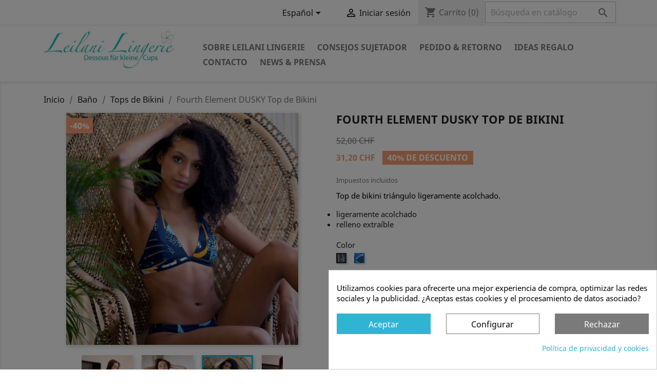

--- FILE ---
content_type: text/html; charset=utf-8
request_url: https://www.leilani-lingerie.ch/es/tops-de-bikini/72-dusky-bikini.html
body_size: 20540
content:
<!doctype html>
<html lang="es">

  <head>
    
      
  <meta charset="utf-8">


  <meta http-equiv="x-ua-compatible" content="ie=edge">



  <link rel="canonical" href="https://www.leilani-lingerie.ch/es/tops-de-bikini/72-dusky-bikini.html">

  <title>Fourth Element Dusky Top de Bikni Copas AA &amp; AAA| Leilani Lingerie</title>
  <meta name="description" content="Sirenas de busto pequeño, descubre tu bikini triangular perfecto en copas AAA, AA en Leilani Lingerie.">
  <meta name='cookiesplus-added' content='true'><script data-keepinline='true'>let cookiesplusCookieValue=null;if(window.cookiesplus_debug){debugger;}
for(let cookie of document.cookie.split(';')){let[cookieName,value]=cookie.trim().split('=');if(cookieName==='cookiesplus'){cookiesplusCookieValue=decodeURIComponent(value);break;}}
if(cookiesplusCookieValue===null){console.log('%ccookiesplus cookie doesn\'t exist','background: red; color: white');throw new Error('cookiesplus cookie not found');}
try{cookiesplusCookieValue=JSON.parse(cookiesplusCookieValue);}catch(e){console.error('Failed to parse cookiesplus cookie value',e);throw new Error('Invalid cookiesplus cookie value');}
const defaultConsents={'ad_storage':false,'ad_user_data':false,'ad_personalization':false,'analytics_storage':false,'functionality_storage':false,'personalization_storage':false,'security_storage':false,};Object.keys(defaultConsents).forEach(function(key){window[key]=false;});if(cookiesplusCookieValue&&cookiesplusCookieValue.consents){const cookiesplusConsents=Object.keys(cookiesplusCookieValue.consents).filter(v=>v.startsWith('cookiesplus-finality'));cookiesplusConsents.forEach(function(key){const consent_type=cookiesplusCookieValue.consent_mode?.[key]?.consent_type;if(typeof cookiesplusCookieValue.consents!=='undefined'&&typeof cookiesplusCookieValue.consents[key]!=='undefined'&&cookiesplusCookieValue.consents[key]==='on'&&consent_type){Object.entries(consent_type).forEach(([innerKey,value])=>{if(value){window[innerKey]=true;}});}});}
window.dataLayer=window.dataLayer||[];function gtag(){dataLayer.push(arguments);}
gtag('consent','default',{'ad_storage':'denied','ad_user_data':'denied','ad_personalization':'denied','analytics_storage':'denied','functionality_storage':'denied','personalization_storage':'denied','security_storage':'denied','wait_for_update':500});gtag('consent','update',{'ad_storage':window.ad_storage?'granted':'denied','ad_user_data':window.ad_user_data?'granted':'denied','ad_personalization':window.ad_personalization?'granted':'denied','analytics_storage':window.analytics_storage?'granted':'denied','functionality_storage':window.functionality_storage?'granted':'denied','personalization_storage':window.personalization_storage?'granted':'denied','security_storage':window.security_storage?'granted':'denied',});if(cookiesplusCookieValue.consent_mode){if(cookiesplusCookieValue.consent_mode['url_passthrough']!==undefined){gtag('set','url_passthrough',cookiesplusCookieValue.consent_mode['url_passthrough']);}
if(cookiesplusCookieValue.consent_mode['ads_data_redaction']!==undefined){gtag('set','ads_data_redaction',cookiesplusCookieValue.consent_mode['ads_data_redaction']);}}</script><meta name="keywords" content="">
      
                  <link rel="alternate" href="https://www.leilani-lingerie.ch/en/bikini-tops/72-dusky-bikini.html" hreflang="en-us">
                  <link rel="alternate" href="https://www.leilani-lingerie.ch/de/bikini-oberteile/72-dusky-bikini.html" hreflang="de">
                  <link rel="alternate" href="https://www.leilani-lingerie.ch/fr/hauts-de-bikinis/72-dusky-bikini.html" hreflang="fr">
                  <link rel="alternate" href="https://www.leilani-lingerie.ch/it/top-bikini/72-bikini-dusky.html" hreflang="it">
                  <link rel="alternate" href="https://www.leilani-lingerie.ch/es/tops-de-bikini/72-dusky-bikini.html" hreflang="es">
        



  <meta name="viewport" content="width=device-width, initial-scale=1">



  <link rel="icon" type="image/vnd.microsoft.icon" href="/img/favicon.ico?1608196144">
  <link rel="shortcut icon" type="image/x-icon" href="/img/favicon.ico?1608196144">



    <link rel="stylesheet" href="https://www.leilani-lingerie.ch/themes/classic/assets/cache/theme-0fab94168.css" type="text/css" media="all">




  

  <script type="text/javascript">
        var C_P_CMS_PAGE = 12;
        var C_P_CONSENT_DOWNLOAD = "https:\/\/www.leilani-lingerie.ch\/es\/module\/cookiesplus\/front";
        var C_P_COOKIE_CONFIG = {"1":{"cookies":[{"name":"cookiesplus"},{"name":"PrestaShop-#"}]},"3":{"consent_type":{"analytics_storage":true},"firingEvent":""},"4":{"consent_type":{"ad_storage":true,"ad_user_data":true,"ad_personalization":true},"firingEvent":""}};
        var C_P_COOKIE_VALUE = "{}";
        var C_P_DATE = "2026-01-29 13:52:37";
        var C_P_DISPLAY_AGAIN = 30;
        var C_P_DOMAIN = ".leilani-lingerie.ch";
        var C_P_EXPIRY = 365;
        var C_P_FINALITIES_COUNT = 3;
        var C_P_NOT_AVAILABLE_OUTSIDE_EU = 1;
        var C_P_OVERLAY = "1";
        var C_P_OVERLAY_OPACITY = "0.5";
        var C_P_REFRESH = 0;
        var PS_COOKIE_SAMESITE = "Lax";
        var PS_COOKIE_SECURE = 1;
        var cookiesplus_js_hookactionFrontControllerSetMedia_28_ddf6f5d7dc = "{\"divName\":\"hookactionFrontControllerSetMedia_28_ddf6f5d7dc\",\"id_module\":\"28\",\"finalities\":\"4\",\"script\":\"null\",\"js\":\"[]\",\"css\":\"[]\"}";
        var cookiesplus_js_hookdisplayHeader_68_7f3b9d0655 = "{\"divName\":\"hookdisplayHeader_68_7f3b9d0655\",\"id_module\":\"68\",\"finalities\":\"4\",\"script\":\"null\",\"js\":\"[]\",\"css\":\"[]\"}";
        var cookiesplus_js_hookdisplayHeader_70_75cb1bddd2 = "{\"divName\":\"hookdisplayHeader_70_75cb1bddd2\",\"id_module\":\"70\",\"finalities\":\"3\",\"script\":\"\\\"\\\"\",\"js\":\"[]\",\"css\":\"[]\"}";
        var prestashop = {"cart":{"products":[],"totals":{"total":{"type":"total","label":"Total","amount":0,"value":"0,00\u00a0CHF"},"total_including_tax":{"type":"total","label":"Total (impuestos incl.)","amount":0,"value":"0,00\u00a0CHF"},"total_excluding_tax":{"type":"total","label":"Total (impuestos excl.)","amount":0,"value":"0,00\u00a0CHF"}},"subtotals":{"products":{"type":"products","label":"Subtotal","amount":0,"value":"0,00\u00a0CHF"},"discounts":null,"shipping":{"type":"shipping","label":"Transporte","amount":0,"value":"Gratis"},"tax":{"type":"tax","label":"Impuestos incluidos","amount":0,"value":"0,00\u00a0CHF"}},"products_count":0,"summary_string":"0 art\u00edculos","vouchers":{"allowed":1,"added":[]},"discounts":[],"minimalPurchase":0,"minimalPurchaseRequired":""},"currency":{"name":"Swiss Franc","iso_code":"CHF","iso_code_num":"756","sign":"CHF"},"customer":{"lastname":null,"firstname":null,"email":null,"birthday":null,"newsletter":null,"newsletter_date_add":null,"optin":null,"website":null,"company":null,"siret":null,"ape":null,"is_logged":false,"gender":{"type":null,"name":null},"addresses":[]},"language":{"name":"Espa\u00f1ol","iso_code":"es","locale":"es-ES","language_code":"es","is_rtl":"0","date_format_lite":"d-m-y","date_format_full":"d-m-y H:i:s","id":6},"page":{"title":"","canonical":null,"meta":{"title":"Fourth Element Dusky Top de Bikni Copas AA & AAA| Leilani Lingerie","description":"Sirenas de busto peque\u00f1o, descubre tu bikini triangular perfecto en copas AAA, AA en Leilani Lingerie.","keywords":"","robots":"index"},"page_name":"product","body_classes":{"lang-es":true,"lang-rtl":false,"country-CH":true,"currency-CHF":true,"layout-full-width":true,"page-product":true,"tax-display-enabled":true,"product-id-72":true,"product-Fourth Element DUSKY Top de Bikini":true,"product-id-category-21":true,"product-id-manufacturer-5":true,"product-id-supplier-0":true,"product-available-for-order":true},"admin_notifications":[]},"shop":{"name":"Leilani Lingerie","logo":"\/img\/leilanilingerie-logo-1569098218.jpg","stores_icon":"\/img\/logo_stores.png","favicon":"\/img\/favicon.ico"},"urls":{"base_url":"https:\/\/www.leilani-lingerie.ch\/","current_url":"https:\/\/www.leilani-lingerie.ch\/es\/tops-de-bikini\/72-dusky-bikini.html","shop_domain_url":"https:\/\/www.leilani-lingerie.ch","img_ps_url":"https:\/\/www.leilani-lingerie.ch\/img\/","img_cat_url":"https:\/\/www.leilani-lingerie.ch\/img\/c\/","img_lang_url":"https:\/\/www.leilani-lingerie.ch\/img\/l\/","img_prod_url":"https:\/\/www.leilani-lingerie.ch\/img\/p\/","img_manu_url":"https:\/\/www.leilani-lingerie.ch\/img\/m\/","img_sup_url":"https:\/\/www.leilani-lingerie.ch\/img\/su\/","img_ship_url":"https:\/\/www.leilani-lingerie.ch\/img\/s\/","img_store_url":"https:\/\/www.leilani-lingerie.ch\/img\/st\/","img_col_url":"https:\/\/www.leilani-lingerie.ch\/img\/co\/","img_url":"https:\/\/www.leilani-lingerie.ch\/themes\/classic\/assets\/img\/","css_url":"https:\/\/www.leilani-lingerie.ch\/themes\/classic\/assets\/css\/","js_url":"https:\/\/www.leilani-lingerie.ch\/themes\/classic\/assets\/js\/","pic_url":"https:\/\/www.leilani-lingerie.ch\/upload\/","pages":{"address":"https:\/\/www.leilani-lingerie.ch\/es\/direccion","addresses":"https:\/\/www.leilani-lingerie.ch\/es\/direcciones","authentication":"https:\/\/www.leilani-lingerie.ch\/es\/iniciar-sesion","cart":"https:\/\/www.leilani-lingerie.ch\/es\/carrito","category":"https:\/\/www.leilani-lingerie.ch\/es\/index.php?controller=category","cms":"https:\/\/www.leilani-lingerie.ch\/es\/index.php?controller=cms","contact":"https:\/\/www.leilani-lingerie.ch\/es\/contactenos","discount":"https:\/\/www.leilani-lingerie.ch\/es\/descuento","guest_tracking":"https:\/\/www.leilani-lingerie.ch\/es\/seguimiento-pedido-invitado","history":"https:\/\/www.leilani-lingerie.ch\/es\/historial-compra","identity":"https:\/\/www.leilani-lingerie.ch\/es\/datos-personales","index":"https:\/\/www.leilani-lingerie.ch\/es\/","my_account":"https:\/\/www.leilani-lingerie.ch\/es\/mi-cuenta","order_confirmation":"https:\/\/www.leilani-lingerie.ch\/es\/confirmacion-pedido","order_detail":"https:\/\/www.leilani-lingerie.ch\/es\/index.php?controller=order-detail","order_follow":"https:\/\/www.leilani-lingerie.ch\/es\/seguimiento-pedido","order":"https:\/\/www.leilani-lingerie.ch\/es\/pedido","order_return":"https:\/\/www.leilani-lingerie.ch\/es\/index.php?controller=order-return","order_slip":"https:\/\/www.leilani-lingerie.ch\/es\/facturas-abono","pagenotfound":"https:\/\/www.leilani-lingerie.ch\/es\/pagina-no-encontrada","password":"https:\/\/www.leilani-lingerie.ch\/es\/recuperar-contrase\u00f1a","pdf_invoice":"https:\/\/www.leilani-lingerie.ch\/es\/index.php?controller=pdf-invoice","pdf_order_return":"https:\/\/www.leilani-lingerie.ch\/es\/index.php?controller=pdf-order-return","pdf_order_slip":"https:\/\/www.leilani-lingerie.ch\/es\/index.php?controller=pdf-order-slip","prices_drop":"https:\/\/www.leilani-lingerie.ch\/es\/productos-rebajados","product":"https:\/\/www.leilani-lingerie.ch\/es\/index.php?controller=product","search":"https:\/\/www.leilani-lingerie.ch\/es\/busqueda","sitemap":"https:\/\/www.leilani-lingerie.ch\/es\/mapa del sitio","stores":"https:\/\/www.leilani-lingerie.ch\/es\/tiendas","supplier":"https:\/\/www.leilani-lingerie.ch\/es\/proveedor","register":"https:\/\/www.leilani-lingerie.ch\/es\/iniciar-sesion?create_account=1","order_login":"https:\/\/www.leilani-lingerie.ch\/es\/pedido?login=1"},"alternative_langs":{"en-us":"https:\/\/www.leilani-lingerie.ch\/en\/bikini-tops\/72-dusky-bikini.html","de":"https:\/\/www.leilani-lingerie.ch\/de\/bikini-oberteile\/72-dusky-bikini.html","fr":"https:\/\/www.leilani-lingerie.ch\/fr\/hauts-de-bikinis\/72-dusky-bikini.html","it":"https:\/\/www.leilani-lingerie.ch\/it\/top-bikini\/72-bikini-dusky.html","es":"https:\/\/www.leilani-lingerie.ch\/es\/tops-de-bikini\/72-dusky-bikini.html"},"theme_assets":"\/themes\/classic\/assets\/","actions":{"logout":"https:\/\/www.leilani-lingerie.ch\/es\/?mylogout="},"no_picture_image":{"bySize":{"small_default":{"url":"https:\/\/www.leilani-lingerie.ch\/img\/p\/es-default-small_default.jpg","width":98,"height":98},"cart_default":{"url":"https:\/\/www.leilani-lingerie.ch\/img\/p\/es-default-cart_default.jpg","width":125,"height":125},"home_default":{"url":"https:\/\/www.leilani-lingerie.ch\/img\/p\/es-default-home_default.jpg","width":250,"height":250},"medium_default":{"url":"https:\/\/www.leilani-lingerie.ch\/img\/p\/es-default-medium_default.jpg","width":452,"height":452},"large_default":{"url":"https:\/\/www.leilani-lingerie.ch\/img\/p\/es-default-large_default.jpg","width":800,"height":800}},"small":{"url":"https:\/\/www.leilani-lingerie.ch\/img\/p\/es-default-small_default.jpg","width":98,"height":98},"medium":{"url":"https:\/\/www.leilani-lingerie.ch\/img\/p\/es-default-home_default.jpg","width":250,"height":250},"large":{"url":"https:\/\/www.leilani-lingerie.ch\/img\/p\/es-default-large_default.jpg","width":800,"height":800},"legend":""}},"configuration":{"display_taxes_label":true,"display_prices_tax_incl":true,"is_catalog":false,"show_prices":true,"opt_in":{"partner":false},"quantity_discount":{"type":"discount","label":"Descuento"},"voucher_enabled":1,"return_enabled":0},"field_required":[],"breadcrumb":{"links":[{"title":"Inicio","url":"https:\/\/www.leilani-lingerie.ch\/es\/"},{"title":"Ba\u00f1o","url":"https:\/\/www.leilani-lingerie.ch\/es\/19-bano"},{"title":"Tops de Bikini","url":"https:\/\/www.leilani-lingerie.ch\/es\/21-tops-de-bikini"},{"title":"Fourth Element DUSKY Top de Bikini","url":"https:\/\/www.leilani-lingerie.ch\/es\/tops-de-bikini\/72-dusky-bikini.html"}],"count":4},"link":{"protocol_link":"https:\/\/","protocol_content":"https:\/\/"},"time":1769691157,"static_token":"e83d82927775832711cccdbaf9b1b114","token":"221f4d18e0455d89032819db92a53494"};
      </script>



  
            <script type="text/javascript">
                RM_AJAX_URL = 'https://www.leilani-lingerie.ch/es/module/responsivemenu/ajaxssl';
                RM_SHOP_ID = 1;
                RM_HEADER_BAR = 1;
                RM_DISPLAY_SEARCH = 1;
                RM_USE_CLASSIC_BAR = 0;
                RM_CATEGORY_PATH = [2,19];
                RM_CATEGORY_HASH = 'f01ebd597b10d5818fc88c4624b84f5b';
                RM_CURRENT_CATEGORY = '21';
                RM_CURRENT_CATEGORY_DISPLAYED = '21';
                RM_ID_LANG = '6';
                RM_PULL = 1;
            </script><style>div#cookiesplus-modal,#cookiesplus-modal>div,#cookiesplus-modal p{background-color:#fff !important}#cookiesplus-modal>div,#cookiesplus-modal p{color:#000 !important}#cookiesplus-modal button.cookiesplus-accept{background-color:#2fb5d2}#cookiesplus-modal button.cookiesplus-accept{border:1px solid #2fb5d2}#cookiesplus-modal button.cookiesplus-accept{color:#fff}#cookiesplus-modal button.cookiesplus-accept{font-size:16px}#cookiesplus-modal button.cookiesplus-more-information{background-color:#fff}#cookiesplus-modal button.cookiesplus-more-information{border:1px solid #7a7a7a}#cookiesplus-modal button.cookiesplus-more-information{color:#000}#cookiesplus-modal button.cookiesplus-more-information{font-size:16px}#cookiesplus-modal button.cookiesplus-reject{background-color:#7a7a7a}#cookiesplus-modal button.cookiesplus-reject{border:1px solid #7a7a7a}#cookiesplus-modal button.cookiesplus-reject{color:#fff}#cookiesplus-modal button.cookiesplus-reject{font-size:16px}#cookiesplus-modal button.cookiesplus-save:not([disabled]){background-color:#2fb5d2}#cookiesplus-modal button.cookiesplus-save:not([disabled]){border:1px solid #2fb5d2}#cookiesplus-modal button.cookiesplus-save:not([disabled]){color:#000}#cookiesplus-modal button.cookiesplus-save{font-size:16px}#cookiesplus-tab{bottom:0;left:0}</style>



    
  <meta property="og:type" content="product">
  <meta property="og:url" content="https://www.leilani-lingerie.ch/es/tops-de-bikini/72-dusky-bikini.html">
  <meta property="og:title" content="Fourth Element Dusky Top de Bikni Copas AA &amp; AAA| Leilani Lingerie">
  <meta property="og:site_name" content="Leilani Lingerie">
  <meta property="og:description" content="Sirenas de busto pequeño, descubre tu bikini triangular perfecto en copas AAA, AA en Leilani Lingerie.">
  <meta property="og:image" content="https://www.leilani-lingerie.ch/557-large_default/dusky-bikini.jpg">
      <meta property="product:pretax_price:amount" content="28.862165">
    <meta property="product:pretax_price:currency" content="CHF">
    <meta property="product:price:amount" content="31.2">
    <meta property="product:price:currency" content="CHF">
      <meta property="product:weight:value" content="0.100000">
  <meta property="product:weight:units" content="kg">
  
  </head>

  <body id="product" class="lang-es country-ch currency-chf layout-full-width page-product tax-display-enabled product-id-72 product-fourth-element-dusky-top-de-bikini product-id-category-21 product-id-manufacturer-5 product-id-supplier-0 product-available-for-order">

    
      
    

    <main>
      
              

      <header id="header">
        
           <!-- Global site tag (gtag.js) - Google Analytics -->
<script async src="https://www.googletagmanager.com/gtag/js?id=UA-72369621-1"></script>
<script>
  window.dataLayer = window.dataLayer || [];
  function gtag(){dataLayer.push(arguments);}
  gtag('js', new Date());

  gtag('config', 'UA-72369621-1');
</script> 

  <div class="header-banner">
    
  </div>



  <nav class="header-nav">
    <div class="container">
      <div class="row">
        <div class="hidden-sm-down">
          <div class="col-md-5 col-xs-12">
            
          </div>
          <div class="col-md-7 right-nav">
              <div id="_desktop_language_selector">
  <div class="language-selector-wrapper">
    <span id="language-selector-label" class="hidden-md-up">Idioma:</span>
    <div class="language-selector dropdown js-dropdown">
      <button data-toggle="dropdown" class="hidden-sm-down btn-unstyle" aria-haspopup="true" aria-expanded="false" aria-label="Selector desplegable de idioma">
        <span class="expand-more">Español</span>
        <i class="material-icons expand-more">&#xE5C5;</i>
      </button>
      <ul class="dropdown-menu hidden-sm-down" aria-labelledby="language-selector-label">
                  <li >
            <a href="https://www.leilani-lingerie.ch/en/bikini-tops/72-dusky-bikini.html" class="dropdown-item" data-iso-code="en">English</a>
          </li>
                  <li >
            <a href="https://www.leilani-lingerie.ch/de/bikini-oberteile/72-dusky-bikini.html" class="dropdown-item" data-iso-code="de">Deutsch</a>
          </li>
                  <li >
            <a href="https://www.leilani-lingerie.ch/fr/hauts-de-bikinis/72-dusky-bikini.html" class="dropdown-item" data-iso-code="fr">Français</a>
          </li>
                  <li >
            <a href="https://www.leilani-lingerie.ch/it/top-bikini/72-bikini-dusky.html" class="dropdown-item" data-iso-code="it">Italiano</a>
          </li>
                  <li  class="current" >
            <a href="https://www.leilani-lingerie.ch/es/tops-de-bikini/72-dusky-bikini.html" class="dropdown-item" data-iso-code="es">Español</a>
          </li>
              </ul>
      <select class="link hidden-md-up" aria-labelledby="language-selector-label">
                  <option value="https://www.leilani-lingerie.ch/en/bikini-tops/72-dusky-bikini.html" data-iso-code="en">
            English
          </option>
                  <option value="https://www.leilani-lingerie.ch/de/bikini-oberteile/72-dusky-bikini.html" data-iso-code="de">
            Deutsch
          </option>
                  <option value="https://www.leilani-lingerie.ch/fr/hauts-de-bikinis/72-dusky-bikini.html" data-iso-code="fr">
            Français
          </option>
                  <option value="https://www.leilani-lingerie.ch/it/top-bikini/72-bikini-dusky.html" data-iso-code="it">
            Italiano
          </option>
                  <option value="https://www.leilani-lingerie.ch/es/tops-de-bikini/72-dusky-bikini.html" selected="selected" data-iso-code="es">
            Español
          </option>
              </select>
    </div>
  </div>
</div>
<div id="_desktop_user_info">
  <div class="user-info">
          <a
        href="https://www.leilani-lingerie.ch/es/mi-cuenta"
        title="Acceda a su cuenta de cliente"
        rel="nofollow"
      >
        <i class="material-icons">&#xE7FF;</i>
        <span class="hidden-sm-down">Iniciar sesión</span>
      </a>
      </div>
</div>
<div id="_desktop_cart">
  <div class="blockcart cart-preview inactive" data-refresh-url="//www.leilani-lingerie.ch/es/module/ps_shoppingcart/ajax">
    <div class="header">
              <i class="material-icons shopping-cart">shopping_cart</i>
        <span class="hidden-sm-down">Carrito</span>
        <span class="cart-products-count">(0)</span>
          </div>
  </div>
</div>
<!-- Block search module TOP -->
<div id="search_widget" class="search-widget" data-search-controller-url="//www.leilani-lingerie.ch/es/busqueda">
	<form method="get" action="//www.leilani-lingerie.ch/es/busqueda">
		<input type="hidden" name="controller" value="search">
		<input type="text" name="s" value="" placeholder="Búsqueda en catálogo" aria-label="Buscar">
		<button type="submit">
			<i class="material-icons search">&#xE8B6;</i>
      <span class="hidden-xl-down">Buscar</span>
		</button>
	</form>
</div>
<!-- /Block search module TOP -->

          </div>
        </div>
        <div class="hidden-md-up text-sm-center mobile">
          <div class="float-xs-left" id="menu-icon">
            <i class="material-icons d-inline">&#xE5D2;</i>
          </div>
          <div class="float-xs-right" id="_mobile_cart"></div>
          <div class="float-xs-right" id="_mobile_user_info"></div>
          <div class="top-logo" id="_mobile_logo"></div>
          <div class="clearfix"></div>
        </div>
      </div>
    </div>
  </nav>



  <div class="header-top">
    <div class="container">
       <div class="row">
        <div class="col-md-3 hidden-sm-down" id="_desktop_logo">
                            <a href="https://www.leilani-lingerie.ch/">
                  <img class="logo img-responsive" src="/img/leilanilingerie-logo-1569098218.jpg" alt="Leilani Lingerie">
                </a>
                    </div>
        <div class="col-md-9 col-sm-12 position-static">
          

<div class="menu js-top-menu position-static hidden-sm-down" id="_desktop_top_menu">
    
          <ul class="top-menu" id="top-menu" data-depth="0">
                    <li class="cms-category" id="cms-category-3">
                          <a
                class="dropdown-item"
                href="https://www.leilani-lingerie.ch/es/content/category/3-sobre-nosotros" data-depth="0"
                              >
                                                                      <span class="float-xs-right hidden-md-up">
                    <span data-target="#top_sub_menu_80882" data-toggle="collapse" class="navbar-toggler collapse-icons">
                      <i class="material-icons add">&#xE313;</i>
                      <i class="material-icons remove">&#xE316;</i>
                    </span>
                  </span>
                                Sobre Leilani Lingerie
              </a>
                            <div  class="popover sub-menu js-sub-menu collapse" id="top_sub_menu_80882">
                
          <ul class="top-menu"  data-depth="1">
                    <li class="cms-page" id="cms-page-31">
                          <a
                class="dropdown-item dropdown-submenu"
                href="https://www.leilani-lingerie.ch/es/content/31-sobre-nuestra-boutique" data-depth="1"
                              >
                                Sobre nuestra boutique
              </a>
                          </li>
                    <li class="cms-page" id="cms-page-36">
                          <a
                class="dropdown-item dropdown-submenu"
                href="https://www.leilani-lingerie.ch/es/content/36-sobre-la-marca" data-depth="1"
                              >
                                Sobre La Marca Leilani Lingerie
              </a>
                          </li>
                    <li class="cms-page" id="cms-page-32">
                          <a
                class="dropdown-item dropdown-submenu"
                href="https://www.leilani-lingerie.ch/es/content/32-sobre-copas-pequenas" data-depth="1"
                              >
                                Sobre Copas Pequeñas
              </a>
                          </li>
              </ul>
    
              </div>
                          </li>
                    <li class="cms-category" id="cms-category-5">
                          <a
                class="dropdown-item"
                href="https://www.leilani-lingerie.ch/es/content/category/5-consejos-sujetador" data-depth="0"
                              >
                                                                      <span class="float-xs-right hidden-md-up">
                    <span data-target="#top_sub_menu_47590" data-toggle="collapse" class="navbar-toggler collapse-icons">
                      <i class="material-icons add">&#xE313;</i>
                      <i class="material-icons remove">&#xE316;</i>
                    </span>
                  </span>
                                Consejos Sujetador
              </a>
                            <div  class="popover sub-menu js-sub-menu collapse" id="top_sub_menu_47590">
                
          <ul class="top-menu"  data-depth="1">
                    <li class="cms-page" id="cms-page-17">
                          <a
                class="dropdown-item dropdown-submenu"
                href="https://www.leilani-lingerie.ch/es/content/17-consulta-personal" data-depth="1"
                              >
                                Consulta Personal
              </a>
                          </li>
                    <li class="cms-page" id="cms-page-19">
                          <a
                class="dropdown-item dropdown-submenu"
                href="https://www.leilani-lingerie.ch/es/content/19-determina-tu-talla" data-depth="1"
                              >
                                Determina tu talla
              </a>
                          </li>
                    <li class="cms-page" id="cms-page-25">
                          <a
                class="dropdown-item dropdown-submenu"
                href="https://www.leilani-lingerie.ch/es/content/25-preguntas-sujetadores" data-depth="1"
                              >
                                Tus preguntas sujetadores
              </a>
                          </li>
                    <li class="cms-page" id="cms-page-27">
                          <a
                class="dropdown-item dropdown-submenu"
                href="https://www.leilani-lingerie.ch/es/content/27-lavado" data-depth="1"
                              >
                                Consejos de lavado
              </a>
                          </li>
              </ul>
    
              </div>
                          </li>
                    <li class="cms-category" id="cms-category-7">
                          <a
                class="dropdown-item"
                href="https://www.leilani-lingerie.ch/es/content/category/7-pedidos" data-depth="0"
                              >
                                                                      <span class="float-xs-right hidden-md-up">
                    <span data-target="#top_sub_menu_33226" data-toggle="collapse" class="navbar-toggler collapse-icons">
                      <i class="material-icons add">&#xE313;</i>
                      <i class="material-icons remove">&#xE316;</i>
                    </span>
                  </span>
                                Pedido &amp; Retorno
              </a>
                            <div  class="popover sub-menu js-sub-menu collapse" id="top_sub_menu_33226">
                
          <ul class="top-menu"  data-depth="1">
                    <li class="cms-page" id="cms-page-21">
                          <a
                class="dropdown-item dropdown-submenu"
                href="https://www.leilani-lingerie.ch/es/content/21-pedido-y-retorno-suiza" data-depth="1"
                              >
                                Pedido y Retorno Suiza
              </a>
                          </li>
                    <li class="cms-page" id="cms-page-43">
                          <a
                class="dropdown-item dropdown-submenu"
                href="https://www.leilani-lingerie.ch/es/content/43-pedido-internacional" data-depth="1"
                              >
                                Pedido y Retorno Internacional
              </a>
                          </li>
                    <li class="cms-page" id="cms-page-24">
                          <a
                class="dropdown-item dropdown-submenu"
                href="https://www.leilani-lingerie.ch/es/content/24-tu-cuenta" data-depth="1"
                              >
                                Tu cuenta
              </a>
                          </li>
              </ul>
    
              </div>
                          </li>
                    <li class="cms-category" id="cms-category-6">
                          <a
                class="dropdown-item"
                href="https://www.leilani-lingerie.ch/es/content/category/6-regalo" data-depth="0"
                              >
                                                                      <span class="float-xs-right hidden-md-up">
                    <span data-target="#top_sub_menu_55584" data-toggle="collapse" class="navbar-toggler collapse-icons">
                      <i class="material-icons add">&#xE313;</i>
                      <i class="material-icons remove">&#xE316;</i>
                    </span>
                  </span>
                                Ideas regalo
              </a>
                            <div  class="popover sub-menu js-sub-menu collapse" id="top_sub_menu_55584">
                
          <ul class="top-menu"  data-depth="1">
                    <li class="cms-page" id="cms-page-28">
                          <a
                class="dropdown-item dropdown-submenu"
                href="https://www.leilani-lingerie.ch/es/content/28-tarjetas-regalo" data-depth="1"
                              >
                                Tarjetas Regalo
              </a>
                          </li>
                    <li class="cms-page" id="cms-page-29">
                          <a
                class="dropdown-item dropdown-submenu"
                href="https://www.leilani-lingerie.ch/es/content/29-el-regalo-lenceria" data-depth="1"
                              >
                                El Regalo Perfecto
              </a>
                          </li>
              </ul>
    
              </div>
                          </li>
                    <li class="cms-page" id="cms-page-2">
                          <a
                class="dropdown-item"
                href="https://www.leilani-lingerie.ch/es/content/2-contacto" data-depth="0"
                              >
                                Contacto
              </a>
                          </li>
                    <li class="cms-category" id="cms-category-9">
                          <a
                class="dropdown-item"
                href="https://www.leilani-lingerie.ch/es/content/category/9-news-prensa" data-depth="0"
                              >
                                                                      <span class="float-xs-right hidden-md-up">
                    <span data-target="#top_sub_menu_77853" data-toggle="collapse" class="navbar-toggler collapse-icons">
                      <i class="material-icons add">&#xE313;</i>
                      <i class="material-icons remove">&#xE316;</i>
                    </span>
                  </span>
                                News &amp; Prensa
              </a>
                            <div  class="popover sub-menu js-sub-menu collapse" id="top_sub_menu_77853">
                
          <ul class="top-menu"  data-depth="1">
                    <li class="cms-page" id="cms-page-39">
                          <a
                class="dropdown-item dropdown-submenu"
                href="https://www.leilani-lingerie.ch/es/content/39-nota-de-prens" data-depth="1"
                              >
                                Nota de Prensa Leilani Lingerie
              </a>
                          </li>
                    <li class="cms-page" id="cms-page-35">
                          <a
                class="dropdown-item dropdown-submenu"
                href="https://www.leilani-lingerie.ch/es/content/35-articulos-sobre-leilani-lingerie" data-depth="1"
                              >
                                Artículos sobre Leilani Lingerie
              </a>
                          </li>
                    <li class="cms-page" id="cms-page-41">
                          <a
                class="dropdown-item dropdown-submenu"
                href="https://www.leilani-lingerie.ch/es/content/41-mirjam" data-depth="1"
                              >
                                Quién es Mirjam
              </a>
                          </li>
              </ul>
    
              </div>
                          </li>
              </ul>
    
    <div class="clearfix"></div>
</div>

          <div class="clearfix"></div>
        </div>
      </div>
      <div id="mobile_top_menu_wrapper" class="row hidden-md-up" style="display:none;">
        <div class="js-top-menu mobile" id="_mobile_top_menu"></div>
        <div class="js-top-menu-bottom">
          <div id="_mobile_currency_selector"></div>
          <div id="_mobile_language_selector"></div>
          <div id="_mobile_contact_link"></div>
        </div>
      </div>
    </div>
  </div>
  

        
      </header>

      
        
<aside id="notifications">
  <div class="container">
    
    
    
      </div>
</aside>
      

      <section id="wrapper">
        
        <div class="container">
          
              <nav data-depth="4" class="breadcrumb hidden-sm-down">
    <ol itemscope itemtype="https://schema.org/BreadcrumbList">
      
                  
                          <li itemprop="itemListElement" itemscope itemtype="https://schema.org/ListItem">
                <a itemprop="item" href="https://www.leilani-lingerie.ch/es/"><span itemprop="name">Inicio</span></a>
                <meta itemprop="position" content="1">
              </li>
                      
                  
                          <li itemprop="itemListElement" itemscope itemtype="https://schema.org/ListItem">
                <a itemprop="item" href="https://www.leilani-lingerie.ch/es/19-bano"><span itemprop="name">Baño</span></a>
                <meta itemprop="position" content="2">
              </li>
                      
                  
                          <li itemprop="itemListElement" itemscope itemtype="https://schema.org/ListItem">
                <a itemprop="item" href="https://www.leilani-lingerie.ch/es/21-tops-de-bikini"><span itemprop="name">Tops de Bikini</span></a>
                <meta itemprop="position" content="3">
              </li>
                      
                  
                          <li>
                <span>Fourth Element DUSKY Top de Bikini</span>
              </li>
                      
              
    </ol>
  </nav>
          

          

          
  <div id="content-wrapper">
    
    

  <section id="main" itemscope itemtype="https://schema.org/Product">
    <meta itemprop="url" content="https://www.leilani-lingerie.ch/es/tops-de-bikini/72-1170-dusky-bikini.html#/78-color-negro/82-tamano-36">

    <div class="row">
      <div class="col-md-6">
        
          <section class="page-content" id="content">
            
              <!-- @todo: use include file='catalog/_partials/product-flags.tpl'} -->
              
                <ul class="product-flags">
                                      <li class="product-flag discount">-40%</li>
                                  </ul>
              

              
                <div class="images-container">
  
    <div class="product-cover">
              <img class="js-qv-product-cover" src="https://www.leilani-lingerie.ch/557-large_default/dusky-bikini.jpg" alt="Leilani_Dusky_bikini" title="Leilani_Dusky_bikini" style="width:100%;" itemprop="image">
        <div class="layer hidden-sm-down" data-toggle="modal" data-target="#product-modal">
          <i class="material-icons zoom-in">&#xE8FF;</i>
        </div>
          </div>
  

  
    <div class="js-qv-mask mask">
      <ul class="product-images js-qv-product-images">
                  <li class="thumb-container">
            <img
              class="thumb js-thumb "
              data-image-medium-src="https://www.leilani-lingerie.ch/326-medium_default/dusky-bikini.jpg"
              data-image-large-src="https://www.leilani-lingerie.ch/326-large_default/dusky-bikini.jpg"
              src="https://www.leilani-lingerie.ch/326-home_default/dusky-bikini.jpg"
              alt="Leilani Lingerie - Dusky Bikini Top"
              title="Leilani Lingerie - Dusky Bikini Top"
              width="100"
              itemprop="image"
            >
          </li>
                  <li class="thumb-container">
            <img
              class="thumb js-thumb "
              data-image-medium-src="https://www.leilani-lingerie.ch/323-medium_default/dusky-bikini.jpg"
              data-image-large-src="https://www.leilani-lingerie.ch/323-large_default/dusky-bikini.jpg"
              src="https://www.leilani-lingerie.ch/323-home_default/dusky-bikini.jpg"
              alt="Leilani Lingerie - Dusky Bikini Top"
              title="Leilani Lingerie - Dusky Bikini Top"
              width="100"
              itemprop="image"
            >
          </li>
                  <li class="thumb-container">
            <img
              class="thumb js-thumb  selected "
              data-image-medium-src="https://www.leilani-lingerie.ch/557-medium_default/dusky-bikini.jpg"
              data-image-large-src="https://www.leilani-lingerie.ch/557-large_default/dusky-bikini.jpg"
              src="https://www.leilani-lingerie.ch/557-home_default/dusky-bikini.jpg"
              alt="Leilani_Dusky_bikini"
              title="Leilani_Dusky_bikini"
              width="100"
              itemprop="image"
            >
          </li>
                  <li class="thumb-container">
            <img
              class="thumb js-thumb "
              data-image-medium-src="https://www.leilani-lingerie.ch/324-medium_default/dusky-bikini.jpg"
              data-image-large-src="https://www.leilani-lingerie.ch/324-large_default/dusky-bikini.jpg"
              src="https://www.leilani-lingerie.ch/324-home_default/dusky-bikini.jpg"
              alt="Leilani Lingerie - Dusky Bikini Top"
              title="Leilani Lingerie - Dusky Bikini Top"
              width="100"
              itemprop="image"
            >
          </li>
                  <li class="thumb-container">
            <img
              class="thumb js-thumb "
              data-image-medium-src="https://www.leilani-lingerie.ch/325-medium_default/dusky-bikini.jpg"
              data-image-large-src="https://www.leilani-lingerie.ch/325-large_default/dusky-bikini.jpg"
              src="https://www.leilani-lingerie.ch/325-home_default/dusky-bikini.jpg"
              alt="Leilani Lingerie - Dusky Bikini Top"
              title="Leilani Lingerie - Dusky Bikini Top"
              width="100"
              itemprop="image"
            >
          </li>
              </ul>
    </div>
  
</div>

              
              <div class="scroll-box-arrows">
                <i class="material-icons left">&#xE314;</i>
                <i class="material-icons right">&#xE315;</i>
              </div>

            
          </section>
        
        </div>
        <div class="col-md-6">
          
            
              <h1 class="h1" itemprop="name">Fourth Element DUSKY Top de Bikini</h1>
            
          
          
              <div class="product-prices">
    
              <div class="product-discount">
          
          <span class="regular-price">52,00 CHF</span>
        </div>
          

    
      <div
        class="product-price h5 has-discount"
        itemprop="offers"
        itemscope
        itemtype="https://schema.org/Offer"
      >
        <link itemprop="availability" href="https://schema.org/InStock"/>
        <meta itemprop="priceCurrency" content="CHF">
               <meta itemprop="url" content="https://www.leilani-lingerie.ch/es/tops-de-bikini/72-dusky-bikini.html">
                          <meta itemprop="priceValidUntil" content="2027-01-29">
                <div class="current-price">
          <span itemprop="price" content="31.2">31,20 CHF</span>

                                    <span class="discount discount-percentage">40% de descuento</span>
                              </div>

        
                  
      </div>
    

    
          

    
          

    
          

    

    <div class="tax-shipping-delivery-label">
              Impuestos incluidos
            
      
                        </div>
  </div>
          

          <div class="product-information">
            
              <div id="product-description-short-72" itemprop="description"><p><span style="color:#000000;">Top de bikini triángulo ligeramente acolchado.</span></p>
<ul style="list-style-type:disc;"><li>ligeramente acolchado</li>
<li>relleno extraíble</li>
</ul></div>
            

            
            <div class="product-actions">
              
                <form action="https://www.leilani-lingerie.ch/es/carrito" method="post" id="add-to-cart-or-refresh">
                  <input type="hidden" name="token" value="e83d82927775832711cccdbaf9b1b114">
                  <input type="hidden" name="id_product" value="72" id="product_page_product_id">
                  <input type="hidden" name="id_customization" value="0" id="product_customization_id">

                  
                    <div class="product-variants">
          <div class="clearfix product-variants-item">
      <span class="control-label">Color</span>
              <ul id="group_10">
                      <li class="float-xs-left input-container">
              <label>
                <input class="input-color" type="radio" data-product-attribute="10" name="group[10]" value="78" checked="checked">
                <span
                                    class="color texture" style="background-image: url(/img/co/78.jpg)"                 ><span class="sr-only">negro</span></span>
              </label>
            </li>
                      <li class="float-xs-left input-container">
              <label>
                <input class="input-color" type="radio" data-product-attribute="10" name="group[10]" value="79">
                <span
                                    class="color texture" style="background-image: url(/img/co/79.jpg)"                 ><span class="sr-only">azul</span></span>
              </label>
            </li>
                  </ul>
          </div>
              <div class="clearfix product-variants-item">
      <span class="control-label">Tamaño</span>
              <select
          class="form-control form-control-select"
          id="group_11"
          data-product-attribute="11"
          name="group[11]">
                      <option value="82" title="36" selected="selected">36</option>
                      <option value="83" title="38">38</option>
                      <option value="92" title="40">40</option>
                  </select>
          </div>
      </div>
                  

                  
                                      

                  
                    <section class="product-discounts">
  </section>
                  

                  
                    <div class="product-add-to-cart">
      <span class="control-label">Cantidad</span>

    
      <div class="product-quantity clearfix">
        <div class="qty">
          <input
            type="number"
            name="qty"
            id="quantity_wanted"
            value="1"
            class="input-group"
            min="1"
            aria-label="Cantidad"
          >
        </div>

        <div class="add">
          <button
            class="btn btn-primary add-to-cart"
            data-button-action="add-to-cart"
            type="submit"
                      >
            <i class="material-icons shopping-cart">&#xE547;</i>
            Añadir al carrito
          </button>
        </div>

        
      </div>
    

    
      <span id="product-availability">
                              <i class="material-icons rtl-no-flip product-available">&#xE5CA;</i>
                    disponible
              </span>
    

    
      <p class="product-minimal-quantity">
              </p>
    
  </div>
                  

                  
                    <div class="product-additional-info">
  <div class="product-comments-additional-info">
        <div class="comments-note">
    <span>Calificación</span>
    <div class="grade-stars" data-grade="5"></div>
  </div>
    <div class="additional-links">
      <a class="link-comment" href="#product-comments-list-header">
        <i class="material-icons chat" data-icon="chat"></i>
        Leer las reseñas de los usuarios (2)
      </a>
              <a class="link-comment post-product-comment" href="#product-comments-list-header">
          <i class="material-icons edit" data-icon="edit"></i>
          Escriba su propia reseña
        </a>
          </div>
  </div>
<script id="displayProductAdditionalInfo_26_546e8132d5"></script>
<script>
    var cookiesPlusBlockedScripts = cookiesPlusBlockedScripts || [];
    var hookModuleData = [];
    hookModuleData['id_module'] = '26';
    hookModuleData['location'] = '#displayProductAdditionalInfo_26_546e8132d5';
    hookModuleData['finalities'] = "4";
    hookModuleData['script'] = "\n\n      <div class=\"social-sharing\">\n      <span>Compartir<\/span>\n      <ul>\n                  <li class=\"facebook icon-gray\"><a href=\"https:\/\/www.facebook.com\/sharer.php?u=https%3A%2F%2Fwww.leilani-lingerie.ch%2Fes%2Ftops-de-bikini%2F72-dusky-bikini.html\" class=\"text-hide\" title=\"Compartir\" target=\"_blank\">Compartir<\/a><\/li>\n                  <li class=\"twitter icon-gray\"><a href=\"https:\/\/twitter.com\/intent\/tweet?text=Fourth+Element+DUSKY+Top+de+Bikini https%3A%2F%2Fwww.leilani-lingerie.ch%2Fes%2Ftops-de-bikini%2F72-dusky-bikini.html\" class=\"text-hide\" title=\"Tuitear\" target=\"_blank\">Tuitear<\/a><\/li>\n                  <li class=\"pinterest icon-gray\"><a href=\"https:\/\/www.pinterest.com\/pin\/create\/button\/?media=https%3A%2F%2Fwww.leilani-lingerie.ch%2F557%2Fdusky-bikini.jpg&amp;url=https%3A%2F%2Fwww.leilani-lingerie.ch%2Fes%2Ftops-de-bikini%2F72-dusky-bikini.html\" class=\"text-hide\" title=\"Pinterest\" target=\"_blank\">Pinterest<\/a><\/li>\n              <\/ul>\n    <\/div>\n  \n";
    hookModuleData['js'] = [];
    hookModuleData['css'] = [];

    cookiesPlusBlockedScripts.push(hookModuleData);
</script>

</div>
                  

                                    
                </form>
              

            </div>

            
              
            
            </div>
            </div>
            </div>
            <div class="row">
            <div class="col-md-12">
            <div>
            
              <div class="tabs">
                <ul class="nav nav-tabs" role="tablist">
                                      <li class="nav-item">
                       <a
                         class="nav-link active"
                         data-toggle="tab"
                         href="#description"
                         role="tab"
                         aria-controls="description"
                          aria-selected="true">Descripción</a>
                    </li>
                                                                                   </ul>

                <div class="tab-content" id="tab-content">
                 <div class="tab-pane fade in active" id="description" role="tabpanel">
                   
                     <div class="product-description"><h1><span style="color:#2fb5d2;">Fourth Element - Bikini Top "Dusky"<br /></span></h1>
<p><span style="color:#000000;">No. de artículo FE30</span></p>
<p><span style="color:#000000;">¡Imprescindible para nadadoras de bustos pequeñas! El bikini triángulo Dusky tiene un ligero relleno extraíble y tirantes ajustables en la espalda que se anudan en la espalda, lo que hace que el top Dusky sea súper cómodo y súper lindo también.</span><em><span style="color:#000000;"><br /></span></em></p>
<p><span style="color:#000000;">Detalles:</span></p>
<div class="product_properties">
<table class="product_properties_table"><tbody><tr class="product_properties_row" valign="top"><td class="product_properties_label"><strong>Tamaños:</strong></td>
<td class="product_properties_value">34 (70), 36 (75), 38 (80)</td>
</tr><tr class="product_properties_row" valign="top"><td class="product_properties_label"><strong>Características:</strong></td>
<td class="product_properties_value">sin aros, <span style="color:#000000;">ligeramente acolchado</span></td>
</tr><tr class="product_properties-row" valign="top"><td class="product_properties_label"><strong>Colores:</strong></td>
<td class="product_properties_value">azul, negro</td>
</tr><tr class="product_properties-row" valign="top"><td class="product_properties_label"><strong>Material:</strong></td>
<td class="product_properties_value">78% ECONYL® Nylon reciclado, 22%Lycra</td>
</tr><tr class="product_properties-row" valign="top"><td class="product_properties_label"><strong>Hecho en:</strong></td>
<td class="product_properties_value">Mexico</td>
</tr></tbody></table></div>
<p></p>
<p><span style="color:#000000;">Apreciamos que combinas el top de tu bikini con una <a href="https://www.leilani-lingerie.ch/es/bikini-bottoms/73-mako.html"><span style="text-decoration:underline;">braguita a juego</span></a>.</span></p></div>
                   
                 </div>

                 
                   <div class="tab-pane fade"
     id="product-details"
     data-product="{&quot;id_shop_default&quot;:&quot;1&quot;,&quot;id_manufacturer&quot;:&quot;5&quot;,&quot;id_supplier&quot;:&quot;0&quot;,&quot;reference&quot;:&quot;FE30&quot;,&quot;is_virtual&quot;:&quot;0&quot;,&quot;delivery_in_stock&quot;:&quot;&quot;,&quot;delivery_out_stock&quot;:&quot;&quot;,&quot;id_category_default&quot;:&quot;21&quot;,&quot;on_sale&quot;:&quot;0&quot;,&quot;online_only&quot;:&quot;0&quot;,&quot;ecotax&quot;:0,&quot;minimal_quantity&quot;:&quot;1&quot;,&quot;low_stock_threshold&quot;:null,&quot;low_stock_alert&quot;:&quot;0&quot;,&quot;price&quot;:&quot;31,20\u00a0CHF&quot;,&quot;unity&quot;:&quot;&quot;,&quot;unit_price_ratio&quot;:&quot;0.000000&quot;,&quot;additional_shipping_cost&quot;:&quot;0.00&quot;,&quot;customizable&quot;:&quot;0&quot;,&quot;text_fields&quot;:&quot;0&quot;,&quot;uploadable_files&quot;:&quot;0&quot;,&quot;redirect_type&quot;:&quot;404&quot;,&quot;id_type_redirected&quot;:&quot;0&quot;,&quot;available_for_order&quot;:&quot;1&quot;,&quot;available_date&quot;:null,&quot;show_condition&quot;:&quot;0&quot;,&quot;condition&quot;:&quot;new&quot;,&quot;show_price&quot;:&quot;1&quot;,&quot;indexed&quot;:&quot;1&quot;,&quot;visibility&quot;:&quot;both&quot;,&quot;cache_default_attribute&quot;:&quot;1170&quot;,&quot;advanced_stock_management&quot;:&quot;0&quot;,&quot;date_add&quot;:&quot;2020-02-21 13:34:16&quot;,&quot;date_upd&quot;:&quot;2025-11-10 11:32:38&quot;,&quot;pack_stock_type&quot;:&quot;3&quot;,&quot;meta_description&quot;:&quot;Sirenas de busto peque\u00f1o, descubre tu bikini triangular perfecto en copas AAA, AA en Leilani Lingerie.&quot;,&quot;meta_keywords&quot;:&quot;&quot;,&quot;meta_title&quot;:&quot;Fourth Element Dusky Top de Bikni Copas AA &amp; AAA| Leilani Lingerie&quot;,&quot;link_rewrite&quot;:&quot;dusky-bikini&quot;,&quot;name&quot;:&quot;Fourth Element DUSKY Top de Bikini&quot;,&quot;description&quot;:&quot;&lt;h1&gt;&lt;span style=\&quot;color:#2fb5d2;\&quot;&gt;Fourth Element - Bikini Top \&quot;Dusky\&quot;&lt;br \/&gt;&lt;\/span&gt;&lt;\/h1&gt;\n&lt;p&gt;&lt;span style=\&quot;color:#000000;\&quot;&gt;No. de art\u00edculo FE30&lt;\/span&gt;&lt;\/p&gt;\n&lt;p&gt;&lt;span style=\&quot;color:#000000;\&quot;&gt;\u00a1Imprescindible para nadadoras de bustos peque\u00f1as! El bikini tri\u00e1ngulo Dusky tiene un ligero relleno extra\u00edble y tirantes ajustables en la espalda que se anudan en la espalda, lo que hace que el top Dusky sea s\u00faper c\u00f3modo y s\u00faper lindo tambi\u00e9n.&lt;\/span&gt;&lt;em&gt;&lt;span style=\&quot;color:#000000;\&quot;&gt;&lt;br \/&gt;&lt;\/span&gt;&lt;\/em&gt;&lt;\/p&gt;\n&lt;p&gt;&lt;span style=\&quot;color:#000000;\&quot;&gt;Detalles:&lt;\/span&gt;&lt;\/p&gt;\n&lt;div class=\&quot;product_properties\&quot;&gt;\n&lt;table class=\&quot;product_properties_table\&quot;&gt;&lt;tbody&gt;&lt;tr class=\&quot;product_properties_row\&quot; valign=\&quot;top\&quot;&gt;&lt;td class=\&quot;product_properties_label\&quot;&gt;&lt;strong&gt;Tama\u00f1os:&lt;\/strong&gt;&lt;\/td&gt;\n&lt;td class=\&quot;product_properties_value\&quot;&gt;34 (70), 36 (75), 38 (80)&lt;\/td&gt;\n&lt;\/tr&gt;&lt;tr class=\&quot;product_properties_row\&quot; valign=\&quot;top\&quot;&gt;&lt;td class=\&quot;product_properties_label\&quot;&gt;&lt;strong&gt;Caracter\u00edsticas:&lt;\/strong&gt;&lt;\/td&gt;\n&lt;td class=\&quot;product_properties_value\&quot;&gt;sin aros, &lt;span style=\&quot;color:#000000;\&quot;&gt;ligeramente acolchado&lt;\/span&gt;&lt;\/td&gt;\n&lt;\/tr&gt;&lt;tr class=\&quot;product_properties-row\&quot; valign=\&quot;top\&quot;&gt;&lt;td class=\&quot;product_properties_label\&quot;&gt;&lt;strong&gt;Colores:&lt;\/strong&gt;&lt;\/td&gt;\n&lt;td class=\&quot;product_properties_value\&quot;&gt;azul, negro&lt;\/td&gt;\n&lt;\/tr&gt;&lt;tr class=\&quot;product_properties-row\&quot; valign=\&quot;top\&quot;&gt;&lt;td class=\&quot;product_properties_label\&quot;&gt;&lt;strong&gt;Material:&lt;\/strong&gt;&lt;\/td&gt;\n&lt;td class=\&quot;product_properties_value\&quot;&gt;78% ECONYL\u00ae Nylon reciclado, 22%Lycra&lt;\/td&gt;\n&lt;\/tr&gt;&lt;tr class=\&quot;product_properties-row\&quot; valign=\&quot;top\&quot;&gt;&lt;td class=\&quot;product_properties_label\&quot;&gt;&lt;strong&gt;Hecho en:&lt;\/strong&gt;&lt;\/td&gt;\n&lt;td class=\&quot;product_properties_value\&quot;&gt;Mexico&lt;\/td&gt;\n&lt;\/tr&gt;&lt;\/tbody&gt;&lt;\/table&gt;&lt;\/div&gt;\n&lt;p&gt;&lt;\/p&gt;\n&lt;p&gt;&lt;span style=\&quot;color:#000000;\&quot;&gt;Apreciamos que combinas el top de tu bikini con una &lt;a href=\&quot;https:\/\/www.leilani-lingerie.ch\/es\/bikini-bottoms\/73-mako.html\&quot;&gt;&lt;span style=\&quot;text-decoration:underline;\&quot;&gt;braguita a juego&lt;\/span&gt;&lt;\/a&gt;.&lt;\/span&gt;&lt;\/p&gt;&quot;,&quot;description_short&quot;:&quot;&lt;p&gt;&lt;span style=\&quot;color:#000000;\&quot;&gt;Top de bikini tri\u00e1ngulo ligeramente acolchado.&lt;\/span&gt;&lt;\/p&gt;\n&lt;ul style=\&quot;list-style-type:disc;\&quot;&gt;&lt;li&gt;ligeramente acolchado&lt;\/li&gt;\n&lt;li&gt;relleno extra\u00edble&lt;\/li&gt;\n&lt;\/ul&gt;&quot;,&quot;available_now&quot;:&quot;disponible&quot;,&quot;available_later&quot;:&quot;rotura de stock&quot;,&quot;id&quot;:72,&quot;id_product&quot;:72,&quot;out_of_stock&quot;:2,&quot;new&quot;:0,&quot;id_product_attribute&quot;:&quot;1170&quot;,&quot;quantity_wanted&quot;:1,&quot;extraContent&quot;:[],&quot;allow_oosp&quot;:1,&quot;category&quot;:&quot;tops-de-bikini&quot;,&quot;category_name&quot;:&quot;Tops de Bikini&quot;,&quot;link&quot;:&quot;https:\/\/www.leilani-lingerie.ch\/es\/tops-de-bikini\/72-dusky-bikini.html&quot;,&quot;attribute_price&quot;:0,&quot;price_tax_exc&quot;:28.862165000000001,&quot;price_without_reduction&quot;:52,&quot;reduction&quot;:20.800000000000001,&quot;specific_prices&quot;:{&quot;id_specific_price&quot;:&quot;3001&quot;,&quot;id_specific_price_rule&quot;:&quot;0&quot;,&quot;id_cart&quot;:&quot;0&quot;,&quot;id_product&quot;:&quot;72&quot;,&quot;id_shop&quot;:&quot;1&quot;,&quot;id_shop_group&quot;:&quot;0&quot;,&quot;id_currency&quot;:&quot;0&quot;,&quot;id_country&quot;:&quot;0&quot;,&quot;id_group&quot;:&quot;0&quot;,&quot;id_customer&quot;:&quot;0&quot;,&quot;id_product_attribute&quot;:&quot;0&quot;,&quot;price&quot;:&quot;-1.000000&quot;,&quot;from_quantity&quot;:&quot;1&quot;,&quot;reduction&quot;:&quot;0.400000&quot;,&quot;reduction_tax&quot;:&quot;1&quot;,&quot;reduction_type&quot;:&quot;percentage&quot;,&quot;from&quot;:&quot;0000-00-00 00:00:00&quot;,&quot;to&quot;:&quot;0000-00-00 00:00:00&quot;,&quot;score&quot;:&quot;48&quot;},&quot;quantity&quot;:1,&quot;quantity_all_versions&quot;:10,&quot;id_image&quot;:&quot;es-default&quot;,&quot;features&quot;:[],&quot;attachments&quot;:[],&quot;virtual&quot;:0,&quot;pack&quot;:0,&quot;packItems&quot;:[],&quot;nopackprice&quot;:0,&quot;customization_required&quot;:false,&quot;attributes&quot;:{&quot;10&quot;:{&quot;id_attribute&quot;:&quot;78&quot;,&quot;id_attribute_group&quot;:&quot;10&quot;,&quot;name&quot;:&quot;negro&quot;,&quot;group&quot;:&quot;Color&quot;,&quot;reference&quot;:&quot;&quot;,&quot;ean13&quot;:&quot;&quot;,&quot;isbn&quot;:&quot;&quot;,&quot;upc&quot;:&quot;&quot;},&quot;11&quot;:{&quot;id_attribute&quot;:&quot;82&quot;,&quot;id_attribute_group&quot;:&quot;11&quot;,&quot;name&quot;:&quot;36&quot;,&quot;group&quot;:&quot;Tama\u00f1o&quot;,&quot;reference&quot;:&quot;&quot;,&quot;ean13&quot;:&quot;&quot;,&quot;isbn&quot;:&quot;&quot;,&quot;upc&quot;:&quot;&quot;}},&quot;rate&quot;:8.0999999999999996,&quot;tax_name&quot;:&quot;Mwst 8.1%&quot;,&quot;ecotax_rate&quot;:0,&quot;unit_price&quot;:&quot;&quot;,&quot;customizations&quot;:{&quot;fields&quot;:[]},&quot;id_customization&quot;:0,&quot;is_customizable&quot;:false,&quot;show_quantities&quot;:true,&quot;quantity_label&quot;:&quot;Art\u00edculos&quot;,&quot;quantity_discounts&quot;:[],&quot;customer_group_discount&quot;:0,&quot;images&quot;:[{&quot;bySize&quot;:{&quot;small_default&quot;:{&quot;url&quot;:&quot;https:\/\/www.leilani-lingerie.ch\/326-small_default\/dusky-bikini.jpg&quot;,&quot;width&quot;:98,&quot;height&quot;:98},&quot;cart_default&quot;:{&quot;url&quot;:&quot;https:\/\/www.leilani-lingerie.ch\/326-cart_default\/dusky-bikini.jpg&quot;,&quot;width&quot;:125,&quot;height&quot;:125},&quot;home_default&quot;:{&quot;url&quot;:&quot;https:\/\/www.leilani-lingerie.ch\/326-home_default\/dusky-bikini.jpg&quot;,&quot;width&quot;:250,&quot;height&quot;:250},&quot;medium_default&quot;:{&quot;url&quot;:&quot;https:\/\/www.leilani-lingerie.ch\/326-medium_default\/dusky-bikini.jpg&quot;,&quot;width&quot;:452,&quot;height&quot;:452},&quot;large_default&quot;:{&quot;url&quot;:&quot;https:\/\/www.leilani-lingerie.ch\/326-large_default\/dusky-bikini.jpg&quot;,&quot;width&quot;:800,&quot;height&quot;:800}},&quot;small&quot;:{&quot;url&quot;:&quot;https:\/\/www.leilani-lingerie.ch\/326-small_default\/dusky-bikini.jpg&quot;,&quot;width&quot;:98,&quot;height&quot;:98},&quot;medium&quot;:{&quot;url&quot;:&quot;https:\/\/www.leilani-lingerie.ch\/326-home_default\/dusky-bikini.jpg&quot;,&quot;width&quot;:250,&quot;height&quot;:250},&quot;large&quot;:{&quot;url&quot;:&quot;https:\/\/www.leilani-lingerie.ch\/326-large_default\/dusky-bikini.jpg&quot;,&quot;width&quot;:800,&quot;height&quot;:800},&quot;legend&quot;:&quot;Leilani Lingerie - Dusky Bikini Top&quot;,&quot;cover&quot;:null,&quot;id_image&quot;:&quot;326&quot;,&quot;position&quot;:&quot;1&quot;,&quot;associatedVariants&quot;:[]},{&quot;bySize&quot;:{&quot;small_default&quot;:{&quot;url&quot;:&quot;https:\/\/www.leilani-lingerie.ch\/323-small_default\/dusky-bikini.jpg&quot;,&quot;width&quot;:98,&quot;height&quot;:98},&quot;cart_default&quot;:{&quot;url&quot;:&quot;https:\/\/www.leilani-lingerie.ch\/323-cart_default\/dusky-bikini.jpg&quot;,&quot;width&quot;:125,&quot;height&quot;:125},&quot;home_default&quot;:{&quot;url&quot;:&quot;https:\/\/www.leilani-lingerie.ch\/323-home_default\/dusky-bikini.jpg&quot;,&quot;width&quot;:250,&quot;height&quot;:250},&quot;medium_default&quot;:{&quot;url&quot;:&quot;https:\/\/www.leilani-lingerie.ch\/323-medium_default\/dusky-bikini.jpg&quot;,&quot;width&quot;:452,&quot;height&quot;:452},&quot;large_default&quot;:{&quot;url&quot;:&quot;https:\/\/www.leilani-lingerie.ch\/323-large_default\/dusky-bikini.jpg&quot;,&quot;width&quot;:800,&quot;height&quot;:800}},&quot;small&quot;:{&quot;url&quot;:&quot;https:\/\/www.leilani-lingerie.ch\/323-small_default\/dusky-bikini.jpg&quot;,&quot;width&quot;:98,&quot;height&quot;:98},&quot;medium&quot;:{&quot;url&quot;:&quot;https:\/\/www.leilani-lingerie.ch\/323-home_default\/dusky-bikini.jpg&quot;,&quot;width&quot;:250,&quot;height&quot;:250},&quot;large&quot;:{&quot;url&quot;:&quot;https:\/\/www.leilani-lingerie.ch\/323-large_default\/dusky-bikini.jpg&quot;,&quot;width&quot;:800,&quot;height&quot;:800},&quot;legend&quot;:&quot;Leilani Lingerie - Dusky Bikini Top&quot;,&quot;cover&quot;:null,&quot;id_image&quot;:&quot;323&quot;,&quot;position&quot;:&quot;2&quot;,&quot;associatedVariants&quot;:[]},{&quot;bySize&quot;:{&quot;small_default&quot;:{&quot;url&quot;:&quot;https:\/\/www.leilani-lingerie.ch\/557-small_default\/dusky-bikini.jpg&quot;,&quot;width&quot;:98,&quot;height&quot;:98},&quot;cart_default&quot;:{&quot;url&quot;:&quot;https:\/\/www.leilani-lingerie.ch\/557-cart_default\/dusky-bikini.jpg&quot;,&quot;width&quot;:125,&quot;height&quot;:125},&quot;home_default&quot;:{&quot;url&quot;:&quot;https:\/\/www.leilani-lingerie.ch\/557-home_default\/dusky-bikini.jpg&quot;,&quot;width&quot;:250,&quot;height&quot;:250},&quot;medium_default&quot;:{&quot;url&quot;:&quot;https:\/\/www.leilani-lingerie.ch\/557-medium_default\/dusky-bikini.jpg&quot;,&quot;width&quot;:452,&quot;height&quot;:452},&quot;large_default&quot;:{&quot;url&quot;:&quot;https:\/\/www.leilani-lingerie.ch\/557-large_default\/dusky-bikini.jpg&quot;,&quot;width&quot;:800,&quot;height&quot;:800}},&quot;small&quot;:{&quot;url&quot;:&quot;https:\/\/www.leilani-lingerie.ch\/557-small_default\/dusky-bikini.jpg&quot;,&quot;width&quot;:98,&quot;height&quot;:98},&quot;medium&quot;:{&quot;url&quot;:&quot;https:\/\/www.leilani-lingerie.ch\/557-home_default\/dusky-bikini.jpg&quot;,&quot;width&quot;:250,&quot;height&quot;:250},&quot;large&quot;:{&quot;url&quot;:&quot;https:\/\/www.leilani-lingerie.ch\/557-large_default\/dusky-bikini.jpg&quot;,&quot;width&quot;:800,&quot;height&quot;:800},&quot;legend&quot;:&quot;Leilani_Dusky_bikini&quot;,&quot;cover&quot;:&quot;1&quot;,&quot;id_image&quot;:&quot;557&quot;,&quot;position&quot;:&quot;3&quot;,&quot;associatedVariants&quot;:[]},{&quot;bySize&quot;:{&quot;small_default&quot;:{&quot;url&quot;:&quot;https:\/\/www.leilani-lingerie.ch\/324-small_default\/dusky-bikini.jpg&quot;,&quot;width&quot;:98,&quot;height&quot;:98},&quot;cart_default&quot;:{&quot;url&quot;:&quot;https:\/\/www.leilani-lingerie.ch\/324-cart_default\/dusky-bikini.jpg&quot;,&quot;width&quot;:125,&quot;height&quot;:125},&quot;home_default&quot;:{&quot;url&quot;:&quot;https:\/\/www.leilani-lingerie.ch\/324-home_default\/dusky-bikini.jpg&quot;,&quot;width&quot;:250,&quot;height&quot;:250},&quot;medium_default&quot;:{&quot;url&quot;:&quot;https:\/\/www.leilani-lingerie.ch\/324-medium_default\/dusky-bikini.jpg&quot;,&quot;width&quot;:452,&quot;height&quot;:452},&quot;large_default&quot;:{&quot;url&quot;:&quot;https:\/\/www.leilani-lingerie.ch\/324-large_default\/dusky-bikini.jpg&quot;,&quot;width&quot;:800,&quot;height&quot;:800}},&quot;small&quot;:{&quot;url&quot;:&quot;https:\/\/www.leilani-lingerie.ch\/324-small_default\/dusky-bikini.jpg&quot;,&quot;width&quot;:98,&quot;height&quot;:98},&quot;medium&quot;:{&quot;url&quot;:&quot;https:\/\/www.leilani-lingerie.ch\/324-home_default\/dusky-bikini.jpg&quot;,&quot;width&quot;:250,&quot;height&quot;:250},&quot;large&quot;:{&quot;url&quot;:&quot;https:\/\/www.leilani-lingerie.ch\/324-large_default\/dusky-bikini.jpg&quot;,&quot;width&quot;:800,&quot;height&quot;:800},&quot;legend&quot;:&quot;Leilani Lingerie - Dusky Bikini Top&quot;,&quot;cover&quot;:null,&quot;id_image&quot;:&quot;324&quot;,&quot;position&quot;:&quot;4&quot;,&quot;associatedVariants&quot;:[]},{&quot;bySize&quot;:{&quot;small_default&quot;:{&quot;url&quot;:&quot;https:\/\/www.leilani-lingerie.ch\/325-small_default\/dusky-bikini.jpg&quot;,&quot;width&quot;:98,&quot;height&quot;:98},&quot;cart_default&quot;:{&quot;url&quot;:&quot;https:\/\/www.leilani-lingerie.ch\/325-cart_default\/dusky-bikini.jpg&quot;,&quot;width&quot;:125,&quot;height&quot;:125},&quot;home_default&quot;:{&quot;url&quot;:&quot;https:\/\/www.leilani-lingerie.ch\/325-home_default\/dusky-bikini.jpg&quot;,&quot;width&quot;:250,&quot;height&quot;:250},&quot;medium_default&quot;:{&quot;url&quot;:&quot;https:\/\/www.leilani-lingerie.ch\/325-medium_default\/dusky-bikini.jpg&quot;,&quot;width&quot;:452,&quot;height&quot;:452},&quot;large_default&quot;:{&quot;url&quot;:&quot;https:\/\/www.leilani-lingerie.ch\/325-large_default\/dusky-bikini.jpg&quot;,&quot;width&quot;:800,&quot;height&quot;:800}},&quot;small&quot;:{&quot;url&quot;:&quot;https:\/\/www.leilani-lingerie.ch\/325-small_default\/dusky-bikini.jpg&quot;,&quot;width&quot;:98,&quot;height&quot;:98},&quot;medium&quot;:{&quot;url&quot;:&quot;https:\/\/www.leilani-lingerie.ch\/325-home_default\/dusky-bikini.jpg&quot;,&quot;width&quot;:250,&quot;height&quot;:250},&quot;large&quot;:{&quot;url&quot;:&quot;https:\/\/www.leilani-lingerie.ch\/325-large_default\/dusky-bikini.jpg&quot;,&quot;width&quot;:800,&quot;height&quot;:800},&quot;legend&quot;:&quot;Leilani Lingerie - Dusky Bikini Top&quot;,&quot;cover&quot;:null,&quot;id_image&quot;:&quot;325&quot;,&quot;position&quot;:&quot;5&quot;,&quot;associatedVariants&quot;:[]}],&quot;cover&quot;:{&quot;bySize&quot;:{&quot;small_default&quot;:{&quot;url&quot;:&quot;https:\/\/www.leilani-lingerie.ch\/557-small_default\/dusky-bikini.jpg&quot;,&quot;width&quot;:98,&quot;height&quot;:98},&quot;cart_default&quot;:{&quot;url&quot;:&quot;https:\/\/www.leilani-lingerie.ch\/557-cart_default\/dusky-bikini.jpg&quot;,&quot;width&quot;:125,&quot;height&quot;:125},&quot;home_default&quot;:{&quot;url&quot;:&quot;https:\/\/www.leilani-lingerie.ch\/557-home_default\/dusky-bikini.jpg&quot;,&quot;width&quot;:250,&quot;height&quot;:250},&quot;medium_default&quot;:{&quot;url&quot;:&quot;https:\/\/www.leilani-lingerie.ch\/557-medium_default\/dusky-bikini.jpg&quot;,&quot;width&quot;:452,&quot;height&quot;:452},&quot;large_default&quot;:{&quot;url&quot;:&quot;https:\/\/www.leilani-lingerie.ch\/557-large_default\/dusky-bikini.jpg&quot;,&quot;width&quot;:800,&quot;height&quot;:800}},&quot;small&quot;:{&quot;url&quot;:&quot;https:\/\/www.leilani-lingerie.ch\/557-small_default\/dusky-bikini.jpg&quot;,&quot;width&quot;:98,&quot;height&quot;:98},&quot;medium&quot;:{&quot;url&quot;:&quot;https:\/\/www.leilani-lingerie.ch\/557-home_default\/dusky-bikini.jpg&quot;,&quot;width&quot;:250,&quot;height&quot;:250},&quot;large&quot;:{&quot;url&quot;:&quot;https:\/\/www.leilani-lingerie.ch\/557-large_default\/dusky-bikini.jpg&quot;,&quot;width&quot;:800,&quot;height&quot;:800},&quot;legend&quot;:&quot;Leilani_Dusky_bikini&quot;,&quot;cover&quot;:&quot;1&quot;,&quot;id_image&quot;:&quot;557&quot;,&quot;position&quot;:&quot;3&quot;,&quot;associatedVariants&quot;:[]},&quot;has_discount&quot;:true,&quot;discount_type&quot;:&quot;percentage&quot;,&quot;discount_percentage&quot;:&quot;-40%&quot;,&quot;discount_percentage_absolute&quot;:&quot;40%&quot;,&quot;discount_amount&quot;:&quot;20,80\u00a0CHF&quot;,&quot;discount_amount_to_display&quot;:&quot;-20,80\u00a0CHF&quot;,&quot;price_amount&quot;:31.199999999999999,&quot;unit_price_full&quot;:&quot;&quot;,&quot;show_availability&quot;:true,&quot;availability_date&quot;:null,&quot;availability_message&quot;:&quot;disponible&quot;,&quot;availability&quot;:&quot;available&quot;}"
     role="tabpanel"
  >
  
          <div class="product-manufacturer">
                  <label class="label">Marca</label>
          <span>
            <a href="https://www.leilani-lingerie.ch/es/brand/5-fourth-element">Fourth Element</a>
          </span>
              </div>
              <div class="product-reference">
        <label class="label">Referencia </label>
        <span itemprop="mpn">FE30</span>
      </div>
      
<meta itemprop="size"  content="70AAA, 75AAA, 80AAA, 85AAA, 70AA, 75AA, 80AA, 85AA" />
<meta itemprop="sku" content="72-1170" />
    <meta itemprop="brand" content="Fourth Element" />

  
          <div class="product-quantities">
        <label class="label">En stock</label>
        <span data-stock="1" data-allow-oosp="1">1 Artículos</span>
      </div>
      

  
      

  
    <div class="product-out-of-stock">
      
    </div>
  

  
      

    
      

  
      
</div>
                 

                 
                                    

                               </div>  
            </div>
          
        </div>
      </div>
    </div>

    
              <section class="product-accessories clearfix">
          <p class="h5 text-uppercase">También podría interesarle</p>
          <div class="products">
                          
                
  <article class="product-miniature js-product-miniature" data-id-product="73" data-id-product-attribute="1176" itemprop="isRelatedTo" itemscope itemtype="http://schema.org/Product">
    <meta itemprop="image" content="https://www.leilani-lingerie.ch/329-large_default/mako-bikini.jpg" />
    <meta itemprop="description" content="Fourth Element Fourth Element MAKO Braguita de Bikini" />
    <meta itemprop="sku" content="FE33" />
    <meta itemprop="gtin13" content="" />
    <meta itemprop="mpn" content="FE33" />
    <meta itemprop="description" content="Braguita de bikini de corte clásico a juego con el top de bikini Dusky.
• corte regular • cubre las nalgas" />
    <meta itemprop="size" content="70AAA, 75AAA, 80AAA, 85AAA, 70AA, 75AA, 80AA, 85AA" />
    <div itemprop="offers" itemscope itemtype="http://schema.org/Offer" class="invisible">
        <meta itemprop="url" content="https://www.leilani-lingerie.ch/es/braguitas-de-bikini/73-1176-mako-bikini.html#/79-color-azul/82-tamano-36" />
        <meta itemprop="availability" content="https://schema.org/InStock" />
        <meta itemprop="priceCurrency" content="CHF" />
                          <meta itemprop="itemCondition" content="https://schema.org/NewCondition" />
                <meta itemprop="price" content="28.8" />
                                  <meta itemprop="priceValidUntil" content="2027-01-29">
                        <div itemprop="seller" itemtype="http://schema.org/Organization" itemscope>
            <meta itemprop="name" content="Leilani Lingerie" />
        </div>
    </div>﻿﻿
    <div itemprop="brand" itemtype="http://schema.org/Thing" itemscope>
        <meta itemprop="name" content="Fourth Element" />
    </div> 

    <div class="thumbnail-container">
      
                  <a href="https://www.leilani-lingerie.ch/es/braguitas-de-bikini/73-mako-bikini.html" class="thumbnail product-thumbnail">
            <img
              src="https://www.leilani-lingerie.ch/329-home_default/mako-bikini.jpg"
              alt="Leilani Lingerie - Mako Bikini Brief"
              data-full-size-image-url="https://www.leilani-lingerie.ch/329-large_default/mako-bikini.jpg"
            />
          </a>
              

      <div class="product-description">
        
                      <h2 class="h3 product-title" itemprop="name"><a href="https://www.leilani-lingerie.ch/es/braguitas-de-bikini/73-mako-bikini.html">Fourth Element MAKO...</a></h2>
                  

        
                      <div class="product-price-and-shipping">
                              

                <span class="sr-only">Precio base</span>
                <span class="regular-price">48,00 CHF</span>
                                  <span class="discount-percentage discount-product">-40%</span>
                              
              

              <span class="sr-only">Precio</span>
                            <span  class="price">28,80 CHF</span>

              

              
            </div>
                  

        
          
<div class="product-list-reviews" data-id="73" data-url="https://www.leilani-lingerie.ch/es/module/productcomments/CommentGrade">
  <div class="grade-stars small-stars"></div>
  <div class="comments-nb"></div>
</div>

        
      </div>

      <!-- @todo: use include file='catalog/_partials/product-flags.tpl'} -->
      
        <ul class="product-flags">
                      <li class="product-flag discount">-40%</li>
                  </ul>
      

      <div class="highlighted-informations hidden-sm-down">
        
          <a class="quick-view" href="#" data-link-action="quickview">
            <i class="material-icons search">&#xE8B6;</i> Vista rápida
          </a>
        

        
                      <div class="variant-links">
      <a href="https://www.leilani-lingerie.ch/es/braguitas-de-bikini/73-1175-mako-bikini.html#/78-color-negro/82-tamano-36"
       class="color"
       title="negro"
              style="background-color: #000000"           ><span class="sr-only">negro</span></a>
      <a href="https://www.leilani-lingerie.ch/es/braguitas-de-bikini/73-1176-mako-bikini.html#/79-color-azul/82-tamano-36"
       class="color"
       title="azul"
                    style="background-image: url(/img/co/79.jpg)"     ><span class="sr-only">azul</span></a>
    <span class="js-count count"></span>
</div>
                  
      </div>
    </div>
  </article>

              
                          
                
  <article class="product-miniature js-product-miniature" data-id-product="145" data-id-product-attribute="2270" itemprop="isRelatedTo" itemscope itemtype="http://schema.org/Product">
    <meta itemprop="image" content="https://www.leilani-lingerie.ch/738-large_default/kelani-top.jpg" />
    <meta itemprop="description" content="Leilani Lingerie KELANI Top de Bikini negro Copas AAA &amp; AA | Leilani Lingerie" />
    <meta itemprop="sku" content="LEI51" />
    <meta itemprop="gtin13" content="" />
    <meta itemprop="mpn" content="LEI51" />
    <meta itemprop="description" content="Bikini top sin aros, legeramente acolchado.
• sin aros • ligeramente acolchado • se puede convertir en un bikini racerback" />
    <meta itemprop="size" content="70AAA, 75AAA, 80AAA, 85AAA, 70AA, 75AA, 80AA, 85AA" />
    <div itemprop="offers" itemscope itemtype="http://schema.org/Offer" class="invisible">
        <meta itemprop="url" content="https://www.leilani-lingerie.ch/es/tops-de-bikini/145-2270-kelani-top.html#/20-color-negro/57-tamano-s_75" />
        <meta itemprop="availability" content="https://schema.org/InStock" />
        <meta itemprop="priceCurrency" content="CHF" />
                          <meta itemprop="itemCondition" content="https://schema.org/NewCondition" />
                <meta itemprop="price" content="85" />
                                  <meta itemprop="priceValidUntil" content="2027-01-29">
                        <div itemprop="seller" itemtype="http://schema.org/Organization" itemscope>
            <meta itemprop="name" content="Leilani Lingerie" />
        </div>
    </div>﻿﻿
    <div itemprop="brand" itemtype="http://schema.org/Thing" itemscope>
        <meta itemprop="name" content="Leilani Lingerie" />
    </div> 

    <div class="thumbnail-container">
      
                  <a href="https://www.leilani-lingerie.ch/es/tops-de-bikini/145-kelani-top.html" class="thumbnail product-thumbnail">
            <img
              src="https://www.leilani-lingerie.ch/738-home_default/kelani-top.jpg"
              alt="Leilani_Kelani_bikini"
              data-full-size-image-url="https://www.leilani-lingerie.ch/738-large_default/kelani-top.jpg"
            />
          </a>
              

      <div class="product-description">
        
                      <h2 class="h3 product-title" itemprop="name"><a href="https://www.leilani-lingerie.ch/es/tops-de-bikini/145-kelani-top.html">KELANI Top de Bikini negro...</a></h2>
                  

        
                      <div class="product-price-and-shipping">
              
              

              <span class="sr-only">Precio</span>
                            <span  class="price">85,00 CHF</span>

              

              
            </div>
                  

        
          
<div class="product-list-reviews" data-id="145" data-url="https://www.leilani-lingerie.ch/es/module/productcomments/CommentGrade">
  <div class="grade-stars small-stars"></div>
  <div class="comments-nb"></div>
</div>

        
      </div>

      <!-- @todo: use include file='catalog/_partials/product-flags.tpl'} -->
      
        <ul class="product-flags">
                  </ul>
      

      <div class="highlighted-informations hidden-sm-down">
        
          <a class="quick-view" href="#" data-link-action="quickview">
            <i class="material-icons search">&#xE8B6;</i> Vista rápida
          </a>
        

        
                      <div class="variant-links">
      <a href="https://www.leilani-lingerie.ch/es/tops-de-bikini/145-2270-kelani-top.html#/20-color-negro/57-tamano-s_75"
       class="color"
       title="negro"
              style="background-color: #1c000c"           ><span class="sr-only">negro</span></a>
    <span class="js-count count"></span>
</div>
                  
      </div>
    </div>
  </article>

              
                          
                
  <article class="product-miniature js-product-miniature" data-id-product="147" data-id-product-attribute="2242" itemprop="isRelatedTo" itemscope itemtype="http://schema.org/Product">
    <meta itemprop="image" content="https://www.leilani-lingerie.ch/712-large_default/maliana-top-bikini.jpg" />
    <meta itemprop="description" content="Leilani Lingerie MALIANA Top de Bikini acuarelo Copas AAA &amp; AA | Leilani Lingerie" />
    <meta itemprop="sku" content="LEI53" />
    <meta itemprop="gtin13" content="" />
    <meta itemprop="mpn" content="LEI53" />
    <meta itemprop="description" content="Bikini top sin aros, legeramente acolchado.
• sin aros • ligeramente acolchado • relleno retirable" />
    <meta itemprop="size" content="70AAA, 75AAA, 80AAA, 85AAA, 70AA, 75AA, 80AA, 85AA" />
    <div itemprop="offers" itemscope itemtype="http://schema.org/Offer" class="invisible">
        <meta itemprop="url" content="https://www.leilani-lingerie.ch/es/tops-de-bikini/147-2242-maliana-top-bikini.html#/36-tamano-s/97-color-acuarelas" />
        <meta itemprop="availability" content="https://schema.org/InStock" />
        <meta itemprop="priceCurrency" content="CHF" />
                          <meta itemprop="itemCondition" content="https://schema.org/NewCondition" />
                <meta itemprop="price" content="75" />
                                  <meta itemprop="priceValidUntil" content="2027-01-29">
                        <div itemprop="seller" itemtype="http://schema.org/Organization" itemscope>
            <meta itemprop="name" content="Leilani Lingerie" />
        </div>
    </div>﻿﻿
    <div itemprop="brand" itemtype="http://schema.org/Thing" itemscope>
        <meta itemprop="name" content="Leilani Lingerie" />
    </div> 

    <div class="thumbnail-container">
      
                  <a href="https://www.leilani-lingerie.ch/es/tops-de-bikini/147-maliana-top-bikini.html" class="thumbnail product-thumbnail">
            <img
              src="https://www.leilani-lingerie.ch/712-home_default/maliana-top-bikini.jpg"
              alt="Leilani_Maliana_bikini"
              data-full-size-image-url="https://www.leilani-lingerie.ch/712-large_default/maliana-top-bikini.jpg"
            />
          </a>
              

      <div class="product-description">
        
                      <h2 class="h3 product-title" itemprop="name"><a href="https://www.leilani-lingerie.ch/es/tops-de-bikini/147-maliana-top-bikini.html">MALIANA Top de Bikini...</a></h2>
                  

        
                      <div class="product-price-and-shipping">
              
              

              <span class="sr-only">Precio</span>
                            <span  class="price">75,00 CHF</span>

              

              
            </div>
                  

        
          
<div class="product-list-reviews" data-id="147" data-url="https://www.leilani-lingerie.ch/es/module/productcomments/CommentGrade">
  <div class="grade-stars small-stars"></div>
  <div class="comments-nb"></div>
</div>

        
      </div>

      <!-- @todo: use include file='catalog/_partials/product-flags.tpl'} -->
      
        <ul class="product-flags">
                  </ul>
      

      <div class="highlighted-informations hidden-sm-down">
        
          <a class="quick-view" href="#" data-link-action="quickview">
            <i class="material-icons search">&#xE8B6;</i> Vista rápida
          </a>
        

        
                      <div class="variant-links">
      <a href="https://www.leilani-lingerie.ch/es/tops-de-bikini/147-2240-maliana-top-bikini.html#/37-tamano-m/97-color-acuarelas"
       class="color"
       title="acuarelas"
                    style="background-image: url(/img/co/97.jpg)"     ><span class="sr-only">acuarelas</span></a>
    <span class="js-count count"></span>
</div>
                  
      </div>
    </div>
  </article>

              
                      </div>
        </section>
          

    
      <script type="text/javascript">
  var productCommentUpdatePostErrorMessage = 'Lo sentimos, su agradecimiento a la reseña no pudo ser enviado.';
  var productCommentAbuseReportErrorMessage = 'Lo sentimos, su reporte de abuso no pudo ser enviado.';
</script>

<div id="product-comments-list-header">
  <div class="comments-nb">
    <i class="material-icons chat" data-icon="chat"></i>
    Comentarios (2)
  </div>
    <div class="comments-note">
    <span>Calificación</span>
    <div class="grade-stars" data-grade="5"></div>
  </div>
</div>

<div id="empty-product-comment" class="product-comment-list-item">
      <button class="btn btn-comment btn-comment-big post-product-comment">
      <i class="material-icons edit" data-icon="edit"></i>
      Sea el primero en escribir una reseña
    </button>
  </div>

<div id="product-comments-list"
  data-list-comments-url="https://www.leilani-lingerie.ch/es/module/productcomments/ListComments?id_product=72"
  data-update-comment-usefulness-url="https://www.leilani-lingerie.ch/es/module/productcomments/UpdateCommentUsefulness"
  data-report-comment-url="https://www.leilani-lingerie.ch/es/module/productcomments/ReportComment"
  data-comment-item-prototype="&lt;div class=&quot;product-comment-list-item row&quot; data-product-comment-id=&quot;@COMMENT_ID@&quot; data-product-id=&quot;@PRODUCT_ID@&quot;&gt;
  &lt;div class=&quot;col-sm-3 comment-infos&quot;&gt;
    &lt;div class=&quot;grade-stars&quot; data-grade=&quot;@COMMENT_GRADE@&quot;&gt;&lt;/div&gt;
    &lt;div class=&quot;comment-date&quot;&gt;
      @COMMENT_DATE@
    &lt;/div&gt;
    &lt;div class=&quot;comment-author&quot;&gt;
      Por @CUSTOMER_NAME@
    &lt;/div&gt;
  &lt;/div&gt;

  &lt;div class=&quot;col-sm-9 comment-content&quot;&gt;
    &lt;p class=&quot;h4&quot;&gt;@COMMENT_TITLE@&lt;/p&gt;
    &lt;p&gt;@COMMENT_COMMENT@&lt;/p&gt;
    &lt;div class=&quot;comment-buttons btn-group&quot;&gt;
              &lt;a class=&quot;useful-review&quot;&gt;
          &lt;i class=&quot;material-icons thumb_up&quot; data-icon=&quot;thumb_up&quot;&gt;&lt;/i&gt;
          &lt;span class=&quot;useful-review-value&quot;&gt;@COMMENT_USEFUL_ADVICES@&lt;/span&gt;
        &lt;/a&gt;
        &lt;a class=&quot;not-useful-review&quot;&gt;
          &lt;i class=&quot;material-icons thumb_down&quot; data-icon=&quot;thumb_down&quot;&gt;&lt;/i&gt;
          &lt;span class=&quot;not-useful-review-value&quot;&gt;@COMMENT_NOT_USEFUL_ADVICES@&lt;/span&gt;
        &lt;/a&gt;
            &lt;a class=&quot;report-abuse&quot; title=&quot;Reportar abuso&quot;&gt;
        &lt;i class=&quot;material-icons flag&quot; data-icon=&quot;flag&quot;&gt;&lt;/i&gt;
      &lt;/a&gt;
    &lt;/div&gt;
  &lt;/div&gt;
&lt;/div&gt;
">
</div>

<div id="product-comments-list-footer">
  <div id="product-comments-list-pagination"></div>
      <button class="btn btn-comment btn-comment-big post-product-comment">
      <i class="material-icons edit" data-icon="edit"></i>
      Escriba su propia reseña
    </button>
  </div>


<script type="text/javascript">
  document.addEventListener("DOMContentLoaded", function() {
    const alertModal = $('#update-comment-usefulness-post-error');
    alertModal.on('hidden.bs.modal', function () {
      alertModal.modal('hide');
    });
  });
</script>

<div id="update-comment-usefulness-post-error" class="modal fade product-comment-modal" role="dialog" aria-hidden="true">
  <div class="modal-dialog" role="document">
    <div class="modal-content">
      <div class="modal-header">
        <p class="h2">
          <i class="material-icons error" data-icon="error"></i>
          Su agradecimiento a la reseña no pudo ser enviado
        </p>
      </div>
      <div class="modal-body">
        <div id="update-comment-usefulness-post-error-message">
          
        </div>
        <div class="post-comment-buttons">
          <button type="button" class="btn btn-comment btn-comment-huge" data-dismiss="modal">
            OK
          </button>
        </div>
      </div>
    </div>
  </div>
</div>


<script type="text/javascript">
  document.addEventListener("DOMContentLoaded", function() {
    const confirmModal = $('#report-comment-confirmation');
    confirmModal.on('hidden.bs.modal', function () {
      confirmModal.modal('hide');
      confirmModal.trigger('modal:confirm', false);
    });

    $('.confirm-button', confirmModal).click(function() {
      confirmModal.trigger('modal:confirm', true);
    });
    $('.refuse-button', confirmModal).click(function() {
      confirmModal.trigger('modal:confirm', false);
    });
  });
</script>

<div id="report-comment-confirmation" class="modal fade product-comment-modal" role="dialog" aria-hidden="true">
  <div class="modal-dialog" role="document">
    <div class="modal-content">
      <div class="modal-header">
        <p class="h2">
          <i class="material-icons feedback" data-icon="feedback"></i>
          Reportar comentario
        </p>
      </div>
      <div class="modal-body">
        <div id="report-comment-confirmation-message">
          ¿Está seguro de que quiere denunciar este comentario?
        </div>
        <div class="post-comment-buttons">
          <button type="button" class="btn btn-comment-inverse btn-comment-huge refuse-button" data-dismiss="modal">
            No
          </button>
          <button type="button" class="btn btn-comment btn-comment-huge confirm-button" data-dismiss="modal">
            Sí
          </button>
        </div>
      </div>
    </div>
  </div>
</div>


<script type="text/javascript">
  document.addEventListener("DOMContentLoaded", function() {
    const alertModal = $('#report-comment-posted');
    alertModal.on('hidden.bs.modal', function () {
      alertModal.modal('hide');
    });
  });
</script>

<div id="report-comment-posted" class="modal fade product-comment-modal" role="dialog" aria-hidden="true">
  <div class="modal-dialog" role="document">
    <div class="modal-content">
      <div class="modal-header">
        <p class="h2">
          <i class="material-icons check_circle" data-icon="check_circle"></i>
          Reporte enviado
        </p>
      </div>
      <div class="modal-body">
        <div id="report-comment-posted-message">
          Su reporte ha sido enviado y será considerada por un moderador.
        </div>
        <div class="post-comment-buttons">
          <button type="button" class="btn btn-comment btn-comment-huge" data-dismiss="modal">
            OK
          </button>
        </div>
      </div>
    </div>
  </div>
</div>


<script type="text/javascript">
  document.addEventListener("DOMContentLoaded", function() {
    const alertModal = $('#report-comment-post-error');
    alertModal.on('hidden.bs.modal', function () {
      alertModal.modal('hide');
    });
  });
</script>

<div id="report-comment-post-error" class="modal fade product-comment-modal" role="dialog" aria-hidden="true">
  <div class="modal-dialog" role="document">
    <div class="modal-content">
      <div class="modal-header">
        <p class="h2">
          <i class="material-icons error" data-icon="error"></i>
          Su reporte no pudo ser enviado
        </p>
      </div>
      <div class="modal-body">
        <div id="report-comment-post-error-message">
          
        </div>
        <div class="post-comment-buttons">
          <button type="button" class="btn btn-comment btn-comment-huge" data-dismiss="modal">
            OK
          </button>
        </div>
      </div>
    </div>
  </div>
</div>

<script type="text/javascript">
  var productCommentPostErrorMessage = 'Lo sentimos, su reseña no pudo ser publicada.';
</script>

<div id="post-product-comment-modal" class="modal fade product-comment-modal" role="dialog" aria-hidden="true">
  <div class="modal-dialog" role="document">
    <div class="modal-content">
      <div class="modal-header">
        <p class="h2">Escriba su propia reseña</p>
        <button type="button" class="close" data-dismiss="modal" aria-label="Cerrar">
          <span aria-hidden="true">&times;</span>
        </button>
      </div>
      <div class="modal-body">
        <form id="post-product-comment-form" action="https://www.leilani-lingerie.ch/es/module/productcomments/PostComment?id_product=72" method="POST">
          <div class="row">
            <div class="col-sm-2">
                              
                  <ul class="product-flags">
                                          <li class="product-flag discount">-40%</li>
                                      </ul>
                

                
                  <div class="product-cover">
                                          <img class="js-qv-product-cover" src="https://www.leilani-lingerie.ch/557-medium_default/dusky-bikini.jpg" alt="Leilani_Dusky_bikini" title="Leilani_Dusky_bikini" style="width:100%;" itemprop="image">
                                      </div>
                
                          </div>
            <div class="col-sm-4">
              <p class="h3">Fourth Element DUSKY Top de Bikini</p>
              
                <div itemprop="description"><p><span style="color:#000000;">Top de bikini triángulo ligeramente acolchado.</span></p>
<ul style="list-style-type:disc;"><li>ligeramente acolchado</li>
<li>relleno extraíble</li>
</ul></div>
              
            </div>
            <div class="col-sm-6">
                              <ul id="criterions_list">
                                      <li>
                      <div class="criterion-rating">
                        <label>Quality:</label>
                        <div
                          class="grade-stars"
                          data-grade="3"
                          data-input="criterion[1]">
                        </div>
                      </div>
                    </li>
                                  </ul>
                          </div>
          </div>

                      <div class="row">
              <div class="col-sm-8">
                <label class="form-label" for="comment_title">Tratamiento<sup class="required">*</sup></label>
                <input id="comment_title" name="comment_title" type="text" value=""/>
              </div>
              <div class="col-sm-4">
                <label class="form-label" for="customer_name">Su nombre<sup class="required">*</sup></label>
                <input id="customer_name" name="customer_name" type="text" value=""/>
              </div>
            </div>
          
          <label class="form-label" for="comment_content">Reseña<sup class="required">*</sup></label>
          <textarea id="comment_content" name="comment_content"></textarea>

          

          <div class="row">
            <div class="col-sm-6">
              <p class="required"><sup>*</sup> Campos requeridos</p>
            </div>
            <div class="col-sm-6 post-comment-buttons">
              <button type="button" class="btn btn-comment-inverse btn-comment-big" data-dismiss="modal">
                Cancelar
              </button>
              <button type="submit" class="btn btn-comment btn-comment-big">
                Enviar
              </button>
            </div>
          </div>
        </form>
      </div>
    </div>
  </div>
</div>

  
<script type="text/javascript">
  document.addEventListener("DOMContentLoaded", function() {
    const alertModal = $('#product-comment-posted-modal');
    alertModal.on('hidden.bs.modal', function () {
      alertModal.modal('hide');
    });
  });
</script>

<div id="product-comment-posted-modal" class="modal fade product-comment-modal" role="dialog" aria-hidden="true">
  <div class="modal-dialog" role="document">
    <div class="modal-content">
      <div class="modal-header">
        <p class="h2">
          <i class="material-icons check_circle" data-icon="check_circle"></i>
          Reseña enviada
        </p>
      </div>
      <div class="modal-body">
        <div id="product-comment-posted-modal-message">
          Su comentario ha sido añadido y estará disponible una vez sea aprobado por un moderador.
        </div>
        <div class="post-comment-buttons">
          <button type="button" class="btn btn-comment btn-comment-huge" data-dismiss="modal">
            OK
          </button>
        </div>
      </div>
    </div>
  </div>
</div>


<script type="text/javascript">
  document.addEventListener("DOMContentLoaded", function() {
    const alertModal = $('#product-comment-post-error');
    alertModal.on('hidden.bs.modal', function () {
      alertModal.modal('hide');
    });
  });
</script>

<div id="product-comment-post-error" class="modal fade product-comment-modal" role="dialog" aria-hidden="true">
  <div class="modal-dialog" role="document">
    <div class="modal-content">
      <div class="modal-header">
        <p class="h2">
          <i class="material-icons error" data-icon="error"></i>
          Su reseña no pudo ser enviada
        </p>
      </div>
      <div class="modal-body">
        <div id="product-comment-post-error-message">
          
        </div>
        <div class="post-comment-buttons">
          <button type="button" class="btn btn-comment btn-comment-huge" data-dismiss="modal">
            OK
          </button>
        </div>
      </div>
    </div>
  </div>
</div>

    

    
      <div class="modal fade js-product-images-modal" id="product-modal">
  <div class="modal-dialog" role="document">
    <div class="modal-content">
      <div class="modal-body">
                <figure>
          <img class="js-modal-product-cover product-cover-modal" width="800" src="https://www.leilani-lingerie.ch/557-large_default/dusky-bikini.jpg" alt="Leilani_Dusky_bikini" title="Leilani_Dusky_bikini">
          <figcaption class="image-caption">
          
            <div id="product-description-short" ><p><span style="color:#000000;">Top de bikini triángulo ligeramente acolchado.</span></p>
<ul style="list-style-type:disc;"><li>ligeramente acolchado</li>
<li>relleno extraíble</li>
</ul></div>
          
        </figcaption>
        </figure>
        <aside id="thumbnails" class="thumbnails js-thumbnails text-sm-center">
          
            <div class="js-modal-mask mask  nomargin ">
              <ul class="product-images js-modal-product-images">
                                  <li class="thumb-container">
                    <img data-image-large-src="https://www.leilani-lingerie.ch/326-large_default/dusky-bikini.jpg" class="thumb js-modal-thumb" src="https://www.leilani-lingerie.ch/326-home_default/dusky-bikini.jpg" alt="Leilani Lingerie - Dusky Bikini Top" title="Leilani Lingerie - Dusky Bikini Top" width="250" >
                  </li>
                                  <li class="thumb-container">
                    <img data-image-large-src="https://www.leilani-lingerie.ch/323-large_default/dusky-bikini.jpg" class="thumb js-modal-thumb" src="https://www.leilani-lingerie.ch/323-home_default/dusky-bikini.jpg" alt="Leilani Lingerie - Dusky Bikini Top" title="Leilani Lingerie - Dusky Bikini Top" width="250" >
                  </li>
                                  <li class="thumb-container">
                    <img data-image-large-src="https://www.leilani-lingerie.ch/557-large_default/dusky-bikini.jpg" class="thumb js-modal-thumb" src="https://www.leilani-lingerie.ch/557-home_default/dusky-bikini.jpg" alt="Leilani_Dusky_bikini" title="Leilani_Dusky_bikini" width="250" >
                  </li>
                                  <li class="thumb-container">
                    <img data-image-large-src="https://www.leilani-lingerie.ch/324-large_default/dusky-bikini.jpg" class="thumb js-modal-thumb" src="https://www.leilani-lingerie.ch/324-home_default/dusky-bikini.jpg" alt="Leilani Lingerie - Dusky Bikini Top" title="Leilani Lingerie - Dusky Bikini Top" width="250" >
                  </li>
                                  <li class="thumb-container">
                    <img data-image-large-src="https://www.leilani-lingerie.ch/325-large_default/dusky-bikini.jpg" class="thumb js-modal-thumb" src="https://www.leilani-lingerie.ch/325-home_default/dusky-bikini.jpg" alt="Leilani Lingerie - Dusky Bikini Top" title="Leilani Lingerie - Dusky Bikini Top" width="250" >
                  </li>
                              </ul>
            </div>
          
                  </aside>
      </div>
    </div><!-- /.modal-content -->
  </div><!-- /.modal-dialog -->
</div><!-- /.modal -->
    

    
      <footer class="page-footer">
        
          <!-- Footer content -->
        
      </footer>
    
  </section>


    
  </div>


          
        </div>
        
      </section>

      <footer id="footer">
        
          <div class="container">
  <div class="row">
    
      <script id="displayFooterBefore_28_1669742e2a"></script>
<script>
    var cookiesPlusBlockedScripts = cookiesPlusBlockedScripts || [];
    var hookModuleData = [];
    hookModuleData['id_module'] = '28';
    hookModuleData['location'] = '#displayFooterBefore_28_1669742e2a';
    hookModuleData['finalities'] = "4";
    hookModuleData['script'] = "\n  <div class=\"block-social col-lg-4 col-md-12 col-sm-12\">\n    <ul>\n              <li class=\"facebook\"><a href=\"https:\/\/www.facebook.com\/KleineCups\" target=\"_blank\">Facebook<\/a><\/li>\n              <li class=\"youtube\"><a href=\"https:\/\/www.youtube.com\/@LeilaniLingerieKleineOberweite\" target=\"_blank\">YouTube<\/a><\/li>\n              <li class=\"instagram\"><a href=\"https:\/\/www.instagram.com\/leilani_lingerie\/\" target=\"_blank\">Instagram<\/a><\/li>\n              <li class=\"linkedin\"><a href=\"https:\/\/www.linkedin.com\/company\/leilani-lingerie\/\" target=\"_blank\">LinkedIn<\/a><\/li>\n          <\/ul>\n  <\/div>\n\n";
    hookModuleData['js'] = [];
    hookModuleData['css'] = [];

    cookiesPlusBlockedScripts.push(hookModuleData);
</script>

    
  </div>
</div>
<div class="footer-container">
  <div class="container">
    <div class="row">
      
        <div class="col-md-6 links">
  <div class="row">
      <div class="col-md-6 wrapper">
      <p class="h3 hidden-sm-down">Sobre Leilani Lingerie</p>
            <div class="title clearfix hidden-md-up" data-target="#footer_sub_menu_78702" data-toggle="collapse">
        <span class="h3">Sobre Leilani Lingerie</span>
        <span class="float-xs-right">
          <span class="navbar-toggler collapse-icons">
            <i class="material-icons add">&#xE313;</i>
            <i class="material-icons remove">&#xE316;</i>
          </span>
        </span>
      </div>
      <ul id="footer_sub_menu_78702" class="collapse">
                  <li>
            <a
                id="link-cms-page-31-2"
                class="cms-page-link"
                href="https://www.leilani-lingerie.ch/es/content/31-sobre-nuestra-boutique"
                title="Conozca a Leilani Lingerie - tu boutique especializada en sujetadores de copa AA y AAA."
                            >
              Sobre nuestra boutique
            </a>
          </li>
                  <li>
            <a
                id="link-cms-page-36-2"
                class="cms-page-link"
                href="https://www.leilani-lingerie.ch/es/content/36-sobre-la-marca"
                title="Sujetadores y ropa de baño de copa AA y AAA  diseñados en Suiza,"
                            >
              Sobre La Marca Leilani Lingerie
            </a>
          </li>
                  <li>
            <a
                id="link-cms-page-39-2"
                class="cms-page-link"
                href="https://www.leilani-lingerie.ch/es/content/39-nota-de-prens"
                title="Noticias y nota de prensa sobre la marca suiza Leilani Lingerie espezializando en sostenes y moda de bańo en copas pequeñas"
                            >
              Nota de Prensa Leilani Lingerie
            </a>
          </li>
                  <li>
            <a
                id="link-cms-page-41-2"
                class="cms-page-link"
                href="https://www.leilani-lingerie.ch/es/content/41-mirjam"
                title="Quién es Mirjam, la fundadora de Leilani Lingerie"
                            >
              Quién es Mirjam
            </a>
          </li>
              </ul>
    </div>
      <div class="col-md-6 wrapper">
      <p class="h3 hidden-sm-down">Consejos de sujetador</p>
            <div class="title clearfix hidden-md-up" data-target="#footer_sub_menu_35196" data-toggle="collapse">
        <span class="h3">Consejos de sujetador</span>
        <span class="float-xs-right">
          <span class="navbar-toggler collapse-icons">
            <i class="material-icons add">&#xE313;</i>
            <i class="material-icons remove">&#xE316;</i>
          </span>
        </span>
      </div>
      <ul id="footer_sub_menu_35196" class="collapse">
                  <li>
            <a
                id="link-cms-page-19-1"
                class="cms-page-link"
                href="https://www.leilani-lingerie.ch/es/content/19-determina-tu-talla"
                title="Mide tu talla de sujetador y encuentra el sujetador perfecto copas pequeñas AAA y AA"
                            >
              Determina tu talla
            </a>
          </li>
                  <li>
            <a
                id="link-cms-page-17-1"
                class="cms-page-link"
                href="https://www.leilani-lingerie.ch/es/content/17-consulta-personal"
                title="Permítanos ayudarlo a encontrar el sujetador de copa pequeña que te quede perfecto"
                            >
              Consulta Personal
            </a>
          </li>
              </ul>
    </div>
      <div class="col-md-6 wrapper">
      <p class="h3 hidden-sm-down">Servicio al Cliente</p>
            <div class="title clearfix hidden-md-up" data-target="#footer_sub_menu_1602" data-toggle="collapse">
        <span class="h3">Servicio al Cliente</span>
        <span class="float-xs-right">
          <span class="navbar-toggler collapse-icons">
            <i class="material-icons add">&#xE313;</i>
            <i class="material-icons remove">&#xE316;</i>
          </span>
        </span>
      </div>
      <ul id="footer_sub_menu_1602" class="collapse">
                  <li>
            <a
                id="link-cms-page-21-3"
                class="cms-page-link"
                href="https://www.leilani-lingerie.ch/es/content/21-pedido-y-retorno-suiza"
                title="¿Pedir sujetadores de copa pequeña? Infórmatee sobre el proceso de pedidos en línea de Leilani Lingerie"
                            >
              Pedido y Retorno Suiza
            </a>
          </li>
                  <li>
            <a
                id="link-cms-page-24-3"
                class="cms-page-link"
                href="https://www.leilani-lingerie.ch/es/content/24-tu-cuenta"
                title="Tu cuenta personal en Leilani Lingerie"
                            >
              Tu cuenta
            </a>
          </li>
                  <li>
            <a
                id="link-cms-page-3-3"
                class="cms-page-link"
                href="https://www.leilani-lingerie.ch/es/content/3-condiciones"
                title=""
                            >
              Términos y condiciones
            </a>
          </li>
                  <li>
            <a
                id="link-cms-page-12-3"
                class="cms-page-link"
                href="https://www.leilani-lingerie.ch/es/content/12-declaracion-de-privacidad"
                title=""
                            >
              Declaración de privacidad
            </a>
          </li>
                  <li>
            <a
                id="link-cms-page-42-3"
                class="cms-page-link"
                href="https://www.leilani-lingerie.ch/es/content/42-politica-cookies"
                title=""
                            >
              Nuestra Política de Cookies Detallada
            </a>
          </li>
                  <li>
            <a
                id="link-cms-page-13-3"
                class="cms-page-link"
                href="https://www.leilani-lingerie.ch/es/content/13-Aviso-legal"
                title="Aviso Legal leilani Lingeie"
                            >
              Sobre Leilani Lingerie
            </a>
          </li>
              </ul>
    </div>
    </div>
</div>
<div class="block-contact col-md-3 links wrapper">
  <div class="hidden-sm-down">
    <p class="h4 text-uppercase block-contact-title">Información de la tienda</p>
      Elsässerstrasse 40<br />4056 Basel<br />Switzerland
              <br>
                Llámenos: <span>056 536 83 33</span>
                          <br>
                Envíenos un correo electrónico: <a href="mailto:kundenservice@leilani-lingerie.ch" class="dropdown">kundenservice@leilani-lingerie.ch</a>
        </div>
  <div class="hidden-md-up">
    <div class="title">
      <a class="h3" href="https://www.leilani-lingerie.ch/es/tiendas">Información de la tienda</a>
    </div>
  </div>
</div>
<div
    class="rm-header"
>
    <div class="rm-logo-container">
        <a class="rm-logo" href="http://www.leilani-lingerie.ch/" title="Leilani Lingerie" style="background-image: url(https://www.leilani-lingerie.ch/img/leilanilingerie-logo-1569098218.jpg)">
        </a>
    </div>
    <div class="rm-icon-container">
                            <span class="rm-icon rm-language" onclick="jQuery(this).toggleClass('opened')" href="https://www.leilani-lingerie.ch/es/carrito">&#xf0ac;
                <ul class="rm-language-list">
                                            <li class="rm-language-list__item " onclick="window.location='https://www.leilani-lingerie.ch/en/bikini-tops/72-dusky-bikini.html'">en</li>
                                            <li class="rm-language-list__item " onclick="window.location='https://www.leilani-lingerie.ch/de/bikini-oberteile/72-dusky-bikini.html'">de</li>
                                            <li class="rm-language-list__item " onclick="window.location='https://www.leilani-lingerie.ch/fr/hauts-de-bikinis/72-dusky-bikini.html'">fr</li>
                                            <li class="rm-language-list__item " onclick="window.location='https://www.leilani-lingerie.ch/it/top-bikini/72-bikini-dusky.html'">it</li>
                                            <li class="rm-language-list__item  rm-language-list__item--current" onclick="window.location='https://www.leilani-lingerie.ch/es/tops-de-bikini/72-dusky-bikini.html'">es</li>
                                    </ul>
            </span>
                                            <a class="rm-icon rm-cart" href="https://www.leilani-lingerie.ch/es/carrito?action=show">&#xf07a;<span style="display: none" class="count">0</span></a>
                            <a id="rm-trigger" class="js-rm-trigger rm-trigger rm-icon " href="#" data-subtitle="MENU"></a>
    </div>
</div>
<div class="rm-overlay rm-overlay--close js-rm-trigger ">
</div>
<div class="rm-pannel rm-pannel--close rm-display-login rm-display-search">
    <div class="rm-container" id="rm-container">
                    <div class="rm-login-bar js-rm-column">
                                    <a class="rm-login-bar__login" href="https://www.leilani-lingerie.ch/es/mi-cuenta" rel="nofollow" title="Log in to your customer account">Log In</a>
                            </div>
                            <form
                class="rm-search-bar js-rm-column"
                action="https://www.leilani-lingerie.ch/es/busqueda"
                data-use-quick-search="0"
                method="GET"
            >
                <input type="hidden" name="controller" value="search" />
                <input type="hidden" name="orderby" value="position" />
                <input type="hidden" name="orderway" value="desc" />
                <input
                    type="text"
                    class="rm-search-bar__input"
                    name="search_query"
                    placeholder="Search"
                    value=""
                                    />
                <input type="submit" class="rm-search-bar__submit" value="&#xf002;" data-close-value="&#xf00d;" data-open-value="&#xf002;"/>
            </form>
                <div class="rm-level js-rm-column js-rm-category-content" id="rm-category-21" data-id="21">
    <h2>
        <a
            class="rm-level__title"
            href="https://www.leilani-lingerie.ch/es/21-tops-de-bikini"
            >Tops de Bikini</a>
    </h2>

    <ul class="rm-level__container">
                    <li>
                <a
                    class="rm-level__item rm-level__item--back"
                    data-load="21"
                    href="https://www.leilani-lingerie.ch/es/21-tops-de-bikini"
                >Atrás</a>
            </li>
                                                                                            </ul>
</div>

    </div>
</div>

      
    </div>
    <div class="row">
      
        
      
    </div>
    <div class="row">
      <div class="col-md-12">
        <p class="text-sm-center">
          
            <a class="_blank" href="http://www.prestashop.com" target="_blank">
                            by Leilani Lingerie
            </a>
          
        </p>
      </div>
    </div>
  </div>
</div>
        
      </footer>

    </main>

    
        <script type="text/javascript" src="https://www.leilani-lingerie.ch/themes/classic/assets/cache/bottom-c40ed3167.js" ></script>


    

    
      <div id="cookiesplus-overlay" class="cookiesplus-move"></div>

<div class="container cookiesplus-move" id="cookiesplus-modal-container">
    <div class="row">
        <div id="cookiesplus-modal" style="display: none;"
             class="cookiesplus-bottom-right col-12 col-xs-12 col-md-9 col-lg-6">
            <button type="button" class="cookiesplus-close" onclick="return cookieGdpr.close();">&times;</button>
            <button type="button" style="display: none;" class="cookiesplus-close-and-reject" onclick="return cookieGdpr.rejectAllCookies();">&times;</button>


            <div id="cookiesplus-content">
                <div class="row">
                    <form id="cookiesplus-form" method="POST" action="https://www.leilani-lingerie.ch/es/module/cookiesplus/front">
                                                    <div class="cookiesplus-info col-12 col-xs-12">
                                <div><p>Utilizamos cookies para ofrecerte una mejor experiencia de compra, optimizar las redes sociales y la publicidad. ¿Aceptas estas cookies y el procesamiento de datos asociado?</p></div>
                            </div>
                        
                        <div class="cookiesplus-finalities col-12 col-xs-12">
                            <div id="cookiesplus-finalities-container">
                                                                    <div class="cookieplus-finality-container">
                                        <div class="col-12 col-xs-12">
                                            <div class="cookiesplus-finality-header">
                                                <div class="cookiesplus-finality-title"
                                                     onclick="$(this).parent().siblings('.cookiesplus-finality-content').slideToggle(); $(this).find('.cookiesplus-finality-chevron').toggleClass('bottom up');">
                                                    <span class="cookiesplus-finality-chevron bottom"></span>
                                                    <strong><span>Cookies necesarias</span></strong></div>
                                                <div class="cookiesplus-finality-switch-container">
                                                                                                            <label class="technical">Siempre activado.</label>
                                                        <input class="cookiesplus-finality-checkbox not_uniform comparator"
                                                               id="cookiesplus-finality-1-on"
                                                               value="on"
                                                               name="cookiesplus-finality-1"
                                                               type="radio"
                                                               data-no-uniform="true"
                                                               data-finality-id="1"
                                                               checked="checked"
                                                         >
                                                                                                    </div>
                                            </div>
                                            <div class="clearfix"></div>
                                            <div class="cookiesplus-finality-content">
                                                <div class="cookiesplus-finality-body">
                                                    Las cookies necesarias aseguran que puedas utilizar las funciones básicas del sitio web. Permiten la navegación y el acceso a áreas protegidas. Sin estas cookies, no es posible utilizar el sitio web.
                                                                                                            <table>
                                                            <thead>
                                                            <tr>
                                                                <th>Nombre de la cookie</th>
                                                                <th>Proveedor</th>
                                                                <th>Propósito</th>
                                                                <th>Caducidad</th>
                                                            </tr>
                                                            </thead>
                                                            <tbody>
                                                                                                                            <tr>
                                                                    <td data-label="Nombre de la cookie">
                                                                        <span>cookiesplus</span>
                                                                    </td>
                                                                    <td data-label="Proveedor">
                                                                        <span>
                                                                                                                                                                                                                                        https://www.leilani-lingerie.ch
                                                                                                                                                                                                                                </span>
                                                                    </td>
                                                                    <td data-label="Propósito">
                                                                                                                                                    <span>Almacena las preferencias sobre cookies.</span>
                                                                                                                                            </td>
                                                                    <td data-label="Caducidad">
                                                                                                                                                    <span>1 año</span>
                                                                                                                                            </td>
                                                                </tr>
                                                                                                                            <tr>
                                                                    <td data-label="Nombre de la cookie">
                                                                        <span>PrestaShop-#</span>
                                                                    </td>
                                                                    <td data-label="Proveedor">
                                                                        <span>
                                                                                                                                                                                                                                        https://www.leilani-lingerie.ch
                                                                                                                                                                                                                                </span>
                                                                    </td>
                                                                    <td data-label="Propósito">
                                                                                                                                                    <span>Esta cookie permite conservar abiertas las sesiones del usuario durante su visita y le permite pasar un pedido o toda una serie de funcionamientos como: fecha de adición de la cookie, idioma seleccionado, divisa utilizada, última categoría de producto visitado, productos recientemente vistos, acuerdo de utilización de servicios del sitio, identificador del cliente, identificador de conexión, apellido, nombre, estado conectado, su contraseña cifrada, e-mail relacionado con la cuenta del cliente y el identificador del carrito.</span>
                                                                                                                                            </td>
                                                                    <td data-label="Caducidad">
                                                                                                                                                    <span>480 horas</span>
                                                                                                                                            </td>
                                                                </tr>
                                                                                                                        </tbody>
                                                        </table>
                                                                                                    </div>
                                            </div>
                                        </div>
                                    </div>
                                    <div class="clearfix"></div>
                                                                    <div class="cookieplus-finality-container">
                                        <div class="col-12 col-xs-12">
                                            <div class="cookiesplus-finality-header">
                                                <div class="cookiesplus-finality-title"
                                                     onclick="$(this).parent().siblings('.cookiesplus-finality-content').slideToggle(); $(this).find('.cookiesplus-finality-chevron').toggleClass('bottom up');">
                                                    <span class="cookiesplus-finality-chevron bottom"></span>
                                                    <strong><span>Cookies estadísticas</span></strong></div>
                                                <div class="cookiesplus-finality-switch-container">
                                                                                                            <input class="cookiesplus-finality-checkbox not_uniform comparator"
                                                               id="cookiesplus-finality-3-off"
                                                               value="off"
                                                               name="cookiesplus-finality-3"
                                                               type="radio"
                                                               data-no-uniform="true"
                                                               data-finality-id="3"
                                                                                                                                    checked="checked"
                                                                                                                        >
                                                        <input class="cookiesplus-finality-checkbox not_uniform comparator"
                                                               id="cookiesplus-finality-3-on"
                                                               value="on"
                                                               name="cookiesplus-finality-3"
                                                               type="radio"
                                                               data-no-uniform="true"
                                                               data-finality-id="3"
                                                                                                                        >
                                                        <label for="cookiesplus-finality-3-off">No</label>
                                                        <span
                                                                onclick="$('input[name=cookiesplus-finality-3]:checked').val() === 'on' ? $('label[for=cookiesplus-finality-3-off]').click() : $('label[for=cookiesplus-finality-3-on]').click(); return false;"
                                                               class="cookiesplus-finality-switch"
                                                               id="cookiesplus-finality-switch-3"></span>
                                                        <label for="cookiesplus-finality-3-on">Sí</label>
                                                                                                    </div>
                                            </div>
                                            <div class="clearfix"></div>
                                            <div class="cookiesplus-finality-content">
                                                <div class="cookiesplus-finality-body">
                                                    Las cookies estadísticas ayudan a los propietarios de páginas web a comprender cómo interactúan los visitantes con las páginas web reuniendo y proporcionando información de forma anónima.
                                                                                                    </div>
                                            </div>
                                        </div>
                                    </div>
                                    <div class="clearfix"></div>
                                                                    <div class="cookieplus-finality-container">
                                        <div class="col-12 col-xs-12">
                                            <div class="cookiesplus-finality-header">
                                                <div class="cookiesplus-finality-title"
                                                     onclick="$(this).parent().siblings('.cookiesplus-finality-content').slideToggle(); $(this).find('.cookiesplus-finality-chevron').toggleClass('bottom up');">
                                                    <span class="cookiesplus-finality-chevron bottom"></span>
                                                    <strong><span>Cookies de marketing</span></strong></div>
                                                <div class="cookiesplus-finality-switch-container">
                                                                                                            <input class="cookiesplus-finality-checkbox not_uniform comparator"
                                                               id="cookiesplus-finality-4-off"
                                                               value="off"
                                                               name="cookiesplus-finality-4"
                                                               type="radio"
                                                               data-no-uniform="true"
                                                               data-finality-id="4"
                                                                                                                                    checked="checked"
                                                                                                                        >
                                                        <input class="cookiesplus-finality-checkbox not_uniform comparator"
                                                               id="cookiesplus-finality-4-on"
                                                               value="on"
                                                               name="cookiesplus-finality-4"
                                                               type="radio"
                                                               data-no-uniform="true"
                                                               data-finality-id="4"
                                                                                                                        >
                                                        <label for="cookiesplus-finality-4-off">No</label>
                                                        <span
                                                                onclick="$('input[name=cookiesplus-finality-4]:checked').val() === 'on' ? $('label[for=cookiesplus-finality-4-off]').click() : $('label[for=cookiesplus-finality-4-on]').click(); return false;"
                                                               class="cookiesplus-finality-switch"
                                                               id="cookiesplus-finality-switch-4"></span>
                                                        <label for="cookiesplus-finality-4-on">Sí</label>
                                                                                                    </div>
                                            </div>
                                            <div class="clearfix"></div>
                                            <div class="cookiesplus-finality-content">
                                                <div class="cookiesplus-finality-body">
                                                    Las cookies de marketing se utilizan para rastrear a los visitantes en las páginas web. La intención es mostrar anuncios relevantes y atractivos para el usuario individual, y por lo tanto, más valiosos para los editores y terceros anunciantes.
                                                                                                    </div>
                                            </div>
                                        </div>
                                    </div>
                                    <div class="clearfix"></div>
                                                            </div>
                        </div>

                                                    <div class="cookiesplus-actions col-12 col-xs-12">
                                <div class="first-layer">
                                    <div class="row">
                                                                                    <div class="col-xs-12 col-md-4">
    <button type="submit"
            name="saveCookiesPlusPreferences"
            onclick="return cookieGdpr.acceptAllCookies();"
            class="cookiesplus-btn cookiesplus-accept">
                <span class="cookiesplus-accept-label">Aceptar</span>
    </button>
</div>
                                            <div class="col-xs-12 col-md-4">
    <button onclick="cookieGdpr.displayModalAdvanced(true); return false;"
            class="cookiesplus-btn cookiesplus-more-information">
                <span>Configurar</span>
    </button>
</div>
                                            <div class="col-xs-12 col-md-4">
    <button type="submit"
            name="saveCookiesPlusPreferences"
            onclick="return cookieGdpr.rejectAllCookies();"
            class="cookiesplus-btn cookiesplus-reject"
            style="">
                <span class="cookiesplus-reject-label">Rechazar</span>
    </button>
</div>
                                                                            </div>

                                    <div class="row">
                                        <div class="cookiesplus-footer-actions col-xs-12">
                                                                                            <div class="float-xs-right">
                                                    <a href="https://www.leilani-lingerie.ch/es/content/12-declaracion-de-privacidad"
                                                       class="float-xs-right cookiesplus-policy"
                                                       target="_blank"
                                                       rel="nofollow noopener noreferrer">Política de privacidad y cookies
                                                    </a>
                                                </div>
                                                                                    </div>
                                    </div>
                                </div>

                                <div class="second-layer">
                                    <div class="row">
                                                                                     <div class="col-xs-12  col-md-5">
    <button type="submit"
        name="saveCookiesPlusPreferences"
        onclick="return cookieGdpr.acceptAllCookies();"
        class="cookiesplus-btn cookiesplus-accept">
                <span class="cookiesplus-accept-all-label">Aceptar todas las cookies</span>
    </button>
</div>
                                            <div class="col-xs-12 col-md-2"></div>
                                            <div class="col-xs-12 col-md-5">
    <button type="submit"
                name="saveCookiesPlusPreferences"
        onclick="return cookieGdpr.save();"
        class="cookiesplus-btn cookiesplus-save cookiesplus-accept-selected">
                Acepta solo las cookies seleccionadas
    </button>
</div>
                                                                                                                        </div>

                                    <div class="row">
                                        <div class="cookiesplus-footer-actions col-xs-12">
                                            <div class="float-xs-left">
                                                <span id="cookiesplus-back" onclick="cookieGdpr.displayModal(); return false;">← Volver</span>
                                            </div>

                                                                                            <div class="float-xs-right">
                                                    <a href="https://www.leilani-lingerie.ch/es/content/12-declaracion-de-privacidad"
                                                       class="float-xs-right cookiesplus-policy"
                                                       target="_blank"
                                                       rel="nofollow noopener noreferrer">Política de privacidad y cookies
                                                    </a>
                                                </div>
                                                                                    </div>
                                    </div>
                                </div>
                            </div>
                        
                        
                                            </form>
                </div>
            </div>
        </div>

        <div id="cookiesplus-modal-not-available" style="display: none;" class="cookiesplus-center">
            <button type="button" class="cookiesplus-close" onclick="return cookieGdpr.close();">&times;</button>
            Contenido no disponible
        </div>

    </div>
</div>


<script>
    // Avoid form resubmission when page is refreshed
    if (window.history.replaceState) {
        window.history.replaceState(null, null, window.location.href);
    }
</script>


    
  </body>

</html>

--- FILE ---
content_type: text/html; charset=utf-8
request_url: https://www.leilani-lingerie.ch/es/module/responsivemenu/ajaxssl?id=2&action=menu&type=category
body_size: 1102
content:
{"html":"<div class=\"rm-level js-rm-column js-rm-category-content\" id=\"rm-category-2\" data-id=\"2\">\n    <h2>\n        <a\n            class=\"rm-level__title\"\n            href=\"http:\/\/www.leilani-lingerie.ch\/\"\n            >Inicio<\/a>\n    <\/h2>\n\n    <ul class=\"rm-level__container\">\n                                                                            <li\n                class=\"\n                    icon-arrow                    rm-level__item-container\n                    rm-level__item-container--category\n                    rm-level__item-container--category-27\n                                        rm-level__item-container--category-first                \"\n            >\n                <a\n                    class=\"\n                        rm-level__item\n                        rm-level__item--category\n                        rm-category-27\n                                                                        rm-level__item--category-first                    \"\n                                            data-load=\"27\"\n                                        href=\"https:\/\/www.leilani-lingerie.ch\/es\/27-hecho-por-leilani\"\n                                    >Hecho por Leilani Lingerie<\/a>\n            <\/li>\n                                <li\n                class=\"\n                    icon-arrow                    rm-level__item-container\n                    rm-level__item-container--category\n                    rm-level__item-container--category-3\n                                                        \"\n            >\n                <a\n                    class=\"\n                        rm-level__item\n                        rm-level__item--category\n                        rm-category-3\n                                                                                            \"\n                                            data-load=\"3\"\n                                        href=\"https:\/\/www.leilani-lingerie.ch\/es\/3-sujetadores\"\n                                    >Sujetadores<\/a>\n            <\/li>\n                                <li\n                class=\"\n                    icon-arrow                    rm-level__item-container\n                    rm-level__item-container--category\n                    rm-level__item-container--category-19\n                                                        \"\n            >\n                <a\n                    class=\"\n                        rm-level__item\n                        rm-level__item--category\n                        rm-category-19\n                                                                                            \"\n                                            data-load=\"19\"\n                                        href=\"https:\/\/www.leilani-lingerie.ch\/es\/19-bano\"\n                                    >Ba\u00f1o<\/a>\n            <\/li>\n                                <li\n                class=\"\n                                        rm-level__item-container\n                    rm-level__item-container--category\n                    rm-level__item-container--category-20\n                                                        \"\n            >\n                <a\n                    class=\"\n                        rm-level__item\n                        rm-level__item--category\n                        rm-category-20\n                                                                                            \"\n                                        href=\"https:\/\/www.leilani-lingerie.ch\/es\/20-vestidos-lenceros\"\n                                    >Vestidos Lenceros<\/a>\n            <\/li>\n                                <li\n                class=\"\n                    icon-arrow                    rm-level__item-container\n                    rm-level__item-container--category\n                    rm-level__item-container--category-4\n                                                        \"\n            >\n                <a\n                    class=\"\n                        rm-level__item\n                        rm-level__item--category\n                        rm-category-4\n                                                                                            \"\n                                            data-load=\"4\"\n                                        href=\"https:\/\/www.leilani-lingerie.ch\/es\/4-braguitas\"\n                                    >Braguitas<\/a>\n            <\/li>\n                                <li\n                class=\"\n                                        rm-level__item-container\n                    rm-level__item-container--category\n                    rm-level__item-container--category-5\n                                                        \"\n            >\n                <a\n                    class=\"\n                        rm-level__item\n                        rm-level__item--category\n                        rm-category-5\n                                                                                            \"\n                                        href=\"https:\/\/www.leilani-lingerie.ch\/es\/5-accesorios\"\n                                    >Accesorios<\/a>\n            <\/li>\n                                <li\n                class=\"\n                                        rm-level__item-container\n                    rm-level__item-container--category\n                    rm-level__item-container--category-24\n                    rm-level__item-container--category-last                                    \"\n            >\n                <a\n                    class=\"\n                        rm-level__item\n                        rm-level__item--category\n                        rm-category-24\n                                                rm-level__item--category-last                                            \"\n                                        href=\"https:\/\/www.leilani-lingerie.ch\/es\/24-rebajas\"\n                                    >Rebajas<\/a>\n            <\/li>\n                                                                    <li\n                    class=\"\n                        rm-level__item-container--link\n                        rm-level__item-container--link-1\n                        rm-level__item-container--link-bottom\n                        rm-level__item-container--link-bottom--first                    \"\n                >\n                    <a\n                        class=\"\n                            rm-level__item\n                            rm-level__item--link\n                            rm-level__item--link-1\n                            rm-level__item--link-bottom\n                            rm-level__item--link-bottom--first                                                    \"\n                        href=\"\"\n                                                                    ><\/a>\n                <\/li>\n                                        <\/ul>\n<\/div>\n","error":false,"hash":"f01ebd597b10d5818fc88c4624b84f5b"}

--- FILE ---
content_type: text/html; charset=utf-8
request_url: https://www.leilani-lingerie.ch/es/module/responsivemenu/ajaxssl?id=19&action=menu&type=category
body_size: 278
content:
{"html":"<div class=\"rm-level js-rm-column js-rm-category-content\" id=\"rm-category-19\" data-id=\"19\">\n    <h2>\n        <a\n            class=\"rm-level__title\"\n            href=\"https:\/\/www.leilani-lingerie.ch\/es\/19-bano\"\n            >Ba\u00f1o<\/a>\n    <\/h2>\n\n    <ul class=\"rm-level__container\">\n                    <li>\n                <a\n                    class=\"rm-level__item rm-level__item--back\"\n                    data-load=\"19\"\n                    href=\"https:\/\/www.leilani-lingerie.ch\/es\/19-bano\"\n                >Atr\u00e1s<\/a>\n            <\/li>\n                                                                            <li\n                class=\"\n                                        rm-level__item-container\n                    rm-level__item-container--category\n                    rm-level__item-container--category-21\n                                        rm-level__item-container--category-first                \"\n            >\n                <a\n                    class=\"\n                        rm-level__item\n                        rm-level__item--category\n                        rm-category-21\n                                                                        rm-level__item--category-first                    \"\n                                        href=\"https:\/\/www.leilani-lingerie.ch\/es\/21-tops-de-bikini\"\n                                    >Tops de Bikini<\/a>\n            <\/li>\n                                <li\n                class=\"\n                                        rm-level__item-container\n                    rm-level__item-container--category\n                    rm-level__item-container--category-22\n                    rm-level__item-container--category-last                                    \"\n            >\n                <a\n                    class=\"\n                        rm-level__item\n                        rm-level__item--category\n                        rm-category-22\n                                                rm-level__item--category-last                                            \"\n                                        href=\"https:\/\/www.leilani-lingerie.ch\/es\/22-braguitas-de-bikini\"\n                                    >Braguitas de Bikini<\/a>\n            <\/li>\n                                                <\/ul>\n<\/div>\n","error":false,"hash":"f01ebd597b10d5818fc88c4624b84f5b"}